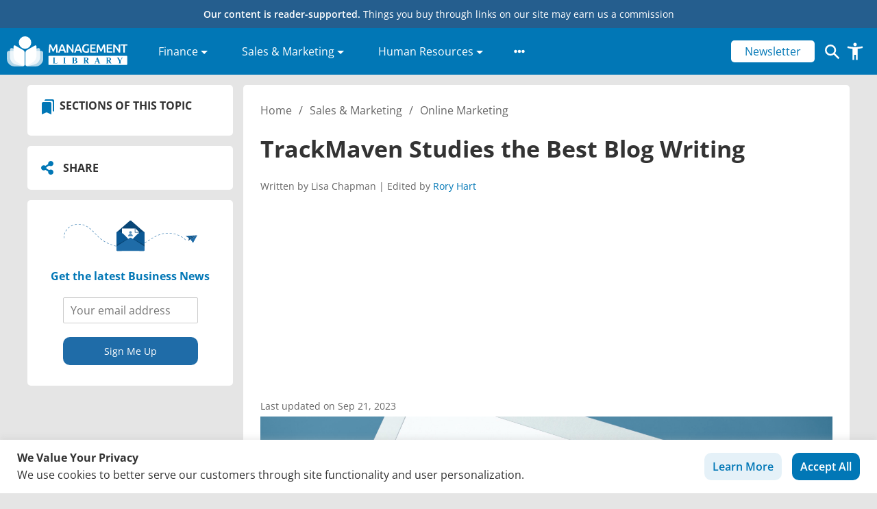

--- FILE ---
content_type: text/html; charset=UTF-8
request_url: https://management.org/blogs/marketing/2015/06/trackmaven-studies-the-best-blog-writing/
body_size: 52218
content:
<!doctype html>
<html lang="en-US" prefix="og: https://ogp.me/ns#">
  <head>
  <meta charset="utf-8">
  <meta http-equiv="x-ua-compatible" content="ie=edge">
  <meta name="viewport" content="width=device-width, initial-scale=1, shrink-to-fit=no">
  <link rel="icon" type="image/x-icon" href="/favicon.ico">
  <link crossorigin="" data-rocket-preconnect="" href="https://classic.avantlink.com" rel="preconnect">
  <!-- Google Tag Manager -->
  <script>(function(w,d,s,l,i){w[l]=w[l]||[];w[l].push({'gtm.start':
  new Date().getTime(),event:'gtm.js'});var f=d.getElementsByTagName(s)[0],
  j=d.createElement(s),dl=l!='dataLayer'?'&l='+l:'';j.async=true;j.src=
  'https://www.googletagmanager.com/gtm.js?id='+i+dl;f.parentNode.insertBefore(j,f);
  })(window,document,'script','dataLayer','GTM-M6FJRKWK');</script>
  <!-- End Google Tag Manager -->
  

  <script type="text/javascript">
    (function(c,l,a,r,i,t,y){
        c[a]=c[a]||function(){(c[a].q=c[a].q||[]).push(arguments)};
        t=l.createElement(r);t.async=1;t.src="https://www.clarity.ms/tag/"+i;
        y=l.getElementsByTagName(r)[0];y.parentNode.insertBefore(t,y);
    })(window, document, "clarity", "script", "t2bqagxzeg");
  </script>

  <!-- <script async src="https://pagead2.googlesyndication.com/pagead/js/adsbygoogle.js?client=ca-pub-5285408755266582" crossorigin="anonymous"></script> -->

  
  <script async type="text/javascript" src="//s7.addthis.com/js/300/addthis_widget.js#pubid=ra-61d92c21834e65fc"></script>
  
  <script data-cfasync="false" data-no-defer="1" data-no-minify="1" data-no-optimize="1">var ewww_webp_supported=!1;function check_webp_feature(A,e){var w;e=void 0!==e?e:function(){},ewww_webp_supported?e(ewww_webp_supported):((w=new Image).onload=function(){ewww_webp_supported=0<w.width&&0<w.height,e&&e(ewww_webp_supported)},w.onerror=function(){e&&e(!1)},w.src="data:image/webp;base64,"+{alpha:"UklGRkoAAABXRUJQVlA4WAoAAAAQAAAAAAAAAAAAQUxQSAwAAAARBxAR/Q9ERP8DAABWUDggGAAAABQBAJ0BKgEAAQAAAP4AAA3AAP7mtQAAAA=="}[A])}check_webp_feature("alpha");</script><script data-cfasync="false" data-no-defer="1" data-no-minify="1" data-no-optimize="1">var Arrive=function(c,w){"use strict";if(c.MutationObserver&&"undefined"!=typeof HTMLElement){var r,a=0,u=(r=HTMLElement.prototype.matches||HTMLElement.prototype.webkitMatchesSelector||HTMLElement.prototype.mozMatchesSelector||HTMLElement.prototype.msMatchesSelector,{matchesSelector:function(e,t){return e instanceof HTMLElement&&r.call(e,t)},addMethod:function(e,t,r){var a=e[t];e[t]=function(){return r.length==arguments.length?r.apply(this,arguments):"function"==typeof a?a.apply(this,arguments):void 0}},callCallbacks:function(e,t){t&&t.options.onceOnly&&1==t.firedElems.length&&(e=[e[0]]);for(var r,a=0;r=e[a];a++)r&&r.callback&&r.callback.call(r.elem,r.elem);t&&t.options.onceOnly&&1==t.firedElems.length&&t.me.unbindEventWithSelectorAndCallback.call(t.target,t.selector,t.callback)},checkChildNodesRecursively:function(e,t,r,a){for(var i,n=0;i=e[n];n++)r(i,t,a)&&a.push({callback:t.callback,elem:i}),0<i.childNodes.length&&u.checkChildNodesRecursively(i.childNodes,t,r,a)},mergeArrays:function(e,t){var r,a={};for(r in e)e.hasOwnProperty(r)&&(a[r]=e[r]);for(r in t)t.hasOwnProperty(r)&&(a[r]=t[r]);return a},toElementsArray:function(e){return e=void 0!==e&&("number"!=typeof e.length||e===c)?[e]:e}}),e=(l.prototype.addEvent=function(e,t,r,a){a={target:e,selector:t,options:r,callback:a,firedElems:[]};return this._beforeAdding&&this._beforeAdding(a),this._eventsBucket.push(a),a},l.prototype.removeEvent=function(e){for(var t,r=this._eventsBucket.length-1;t=this._eventsBucket[r];r--)e(t)&&(this._beforeRemoving&&this._beforeRemoving(t),(t=this._eventsBucket.splice(r,1))&&t.length&&(t[0].callback=null))},l.prototype.beforeAdding=function(e){this._beforeAdding=e},l.prototype.beforeRemoving=function(e){this._beforeRemoving=e},l),t=function(i,n){var o=new e,l=this,s={fireOnAttributesModification:!1};return o.beforeAdding(function(t){var e=t.target;e!==c.document&&e!==c||(e=document.getElementsByTagName("html")[0]);var r=new MutationObserver(function(e){n.call(this,e,t)}),a=i(t.options);r.observe(e,a),t.observer=r,t.me=l}),o.beforeRemoving(function(e){e.observer.disconnect()}),this.bindEvent=function(e,t,r){t=u.mergeArrays(s,t);for(var a=u.toElementsArray(this),i=0;i<a.length;i++)o.addEvent(a[i],e,t,r)},this.unbindEvent=function(){var r=u.toElementsArray(this);o.removeEvent(function(e){for(var t=0;t<r.length;t++)if(this===w||e.target===r[t])return!0;return!1})},this.unbindEventWithSelectorOrCallback=function(r){var a=u.toElementsArray(this),i=r,e="function"==typeof r?function(e){for(var t=0;t<a.length;t++)if((this===w||e.target===a[t])&&e.callback===i)return!0;return!1}:function(e){for(var t=0;t<a.length;t++)if((this===w||e.target===a[t])&&e.selector===r)return!0;return!1};o.removeEvent(e)},this.unbindEventWithSelectorAndCallback=function(r,a){var i=u.toElementsArray(this);o.removeEvent(function(e){for(var t=0;t<i.length;t++)if((this===w||e.target===i[t])&&e.selector===r&&e.callback===a)return!0;return!1})},this},i=new function(){var s={fireOnAttributesModification:!1,onceOnly:!1,existing:!1};function n(e,t,r){return!(!u.matchesSelector(e,t.selector)||(e._id===w&&(e._id=a++),-1!=t.firedElems.indexOf(e._id)))&&(t.firedElems.push(e._id),!0)}var c=(i=new t(function(e){var t={attributes:!1,childList:!0,subtree:!0};return e.fireOnAttributesModification&&(t.attributes=!0),t},function(e,i){e.forEach(function(e){var t=e.addedNodes,r=e.target,a=[];null!==t&&0<t.length?u.checkChildNodesRecursively(t,i,n,a):"attributes"===e.type&&n(r,i)&&a.push({callback:i.callback,elem:r}),u.callCallbacks(a,i)})})).bindEvent;return i.bindEvent=function(e,t,r){t=void 0===r?(r=t,s):u.mergeArrays(s,t);var a=u.toElementsArray(this);if(t.existing){for(var i=[],n=0;n<a.length;n++)for(var o=a[n].querySelectorAll(e),l=0;l<o.length;l++)i.push({callback:r,elem:o[l]});if(t.onceOnly&&i.length)return r.call(i[0].elem,i[0].elem);setTimeout(u.callCallbacks,1,i)}c.call(this,e,t,r)},i},o=new function(){var a={};function i(e,t){return u.matchesSelector(e,t.selector)}var n=(o=new t(function(){return{childList:!0,subtree:!0}},function(e,r){e.forEach(function(e){var t=e.removedNodes,e=[];null!==t&&0<t.length&&u.checkChildNodesRecursively(t,r,i,e),u.callCallbacks(e,r)})})).bindEvent;return o.bindEvent=function(e,t,r){t=void 0===r?(r=t,a):u.mergeArrays(a,t),n.call(this,e,t,r)},o};d(HTMLElement.prototype),d(NodeList.prototype),d(HTMLCollection.prototype),d(HTMLDocument.prototype),d(Window.prototype);var n={};return s(i,n,"unbindAllArrive"),s(o,n,"unbindAllLeave"),n}function l(){this._eventsBucket=[],this._beforeAdding=null,this._beforeRemoving=null}function s(e,t,r){u.addMethod(t,r,e.unbindEvent),u.addMethod(t,r,e.unbindEventWithSelectorOrCallback),u.addMethod(t,r,e.unbindEventWithSelectorAndCallback)}function d(e){e.arrive=i.bindEvent,s(i,e,"unbindArrive"),e.leave=o.bindEvent,s(o,e,"unbindLeave")}}(window,void 0),ewww_webp_supported=!1;function check_webp_feature(e,t){var r;ewww_webp_supported?t(ewww_webp_supported):((r=new Image).onload=function(){ewww_webp_supported=0<r.width&&0<r.height,t(ewww_webp_supported)},r.onerror=function(){t(!1)},r.src="data:image/webp;base64,"+{alpha:"UklGRkoAAABXRUJQVlA4WAoAAAAQAAAAAAAAAAAAQUxQSAwAAAARBxAR/Q9ERP8DAABWUDggGAAAABQBAJ0BKgEAAQAAAP4AAA3AAP7mtQAAAA==",animation:"UklGRlIAAABXRUJQVlA4WAoAAAASAAAAAAAAAAAAQU5JTQYAAAD/////AABBTk1GJgAAAAAAAAAAAAAAAAAAAGQAAABWUDhMDQAAAC8AAAAQBxAREYiI/gcA"}[e])}function ewwwLoadImages(e){if(e){for(var t=document.querySelectorAll(".batch-image img, .image-wrapper a, .ngg-pro-masonry-item a, .ngg-galleria-offscreen-seo-wrapper a"),r=0,a=t.length;r<a;r++)ewwwAttr(t[r],"data-src",t[r].getAttribute("data-webp")),ewwwAttr(t[r],"data-thumbnail",t[r].getAttribute("data-webp-thumbnail"));for(var i=document.querySelectorAll("div.woocommerce-product-gallery__image"),r=0,a=i.length;r<a;r++)ewwwAttr(i[r],"data-thumb",i[r].getAttribute("data-webp-thumb"))}for(var n=document.querySelectorAll("video"),r=0,a=n.length;r<a;r++)ewwwAttr(n[r],"poster",e?n[r].getAttribute("data-poster-webp"):n[r].getAttribute("data-poster-image"));for(var o,l=document.querySelectorAll("img.ewww_webp_lazy_load"),r=0,a=l.length;r<a;r++)e&&(ewwwAttr(l[r],"data-lazy-srcset",l[r].getAttribute("data-lazy-srcset-webp")),ewwwAttr(l[r],"data-srcset",l[r].getAttribute("data-srcset-webp")),ewwwAttr(l[r],"data-lazy-src",l[r].getAttribute("data-lazy-src-webp")),ewwwAttr(l[r],"data-src",l[r].getAttribute("data-src-webp")),ewwwAttr(l[r],"data-orig-file",l[r].getAttribute("data-webp-orig-file")),ewwwAttr(l[r],"data-medium-file",l[r].getAttribute("data-webp-medium-file")),ewwwAttr(l[r],"data-large-file",l[r].getAttribute("data-webp-large-file")),null!=(o=l[r].getAttribute("srcset"))&&!1!==o&&o.includes("R0lGOD")&&ewwwAttr(l[r],"src",l[r].getAttribute("data-lazy-src-webp"))),l[r].className=l[r].className.replace(/\bewww_webp_lazy_load\b/,"");for(var s=document.querySelectorAll(".ewww_webp"),r=0,a=s.length;r<a;r++)e?(ewwwAttr(s[r],"srcset",s[r].getAttribute("data-srcset-webp")),ewwwAttr(s[r],"src",s[r].getAttribute("data-src-webp")),ewwwAttr(s[r],"data-orig-file",s[r].getAttribute("data-webp-orig-file")),ewwwAttr(s[r],"data-medium-file",s[r].getAttribute("data-webp-medium-file")),ewwwAttr(s[r],"data-large-file",s[r].getAttribute("data-webp-large-file")),ewwwAttr(s[r],"data-large_image",s[r].getAttribute("data-webp-large_image")),ewwwAttr(s[r],"data-src",s[r].getAttribute("data-webp-src"))):(ewwwAttr(s[r],"srcset",s[r].getAttribute("data-srcset-img")),ewwwAttr(s[r],"src",s[r].getAttribute("data-src-img"))),s[r].className=s[r].className.replace(/\bewww_webp\b/,"ewww_webp_loaded");window.jQuery&&jQuery.fn.isotope&&jQuery.fn.imagesLoaded&&(jQuery(".fusion-posts-container-infinite").imagesLoaded(function(){jQuery(".fusion-posts-container-infinite").hasClass("isotope")&&jQuery(".fusion-posts-container-infinite").isotope()}),jQuery(".fusion-portfolio:not(.fusion-recent-works) .fusion-portfolio-wrapper").imagesLoaded(function(){jQuery(".fusion-portfolio:not(.fusion-recent-works) .fusion-portfolio-wrapper").isotope()}))}function ewwwWebPInit(e){ewwwLoadImages(e),ewwwNggLoadGalleries(e),document.arrive(".ewww_webp",function(){ewwwLoadImages(e)}),document.arrive(".ewww_webp_lazy_load",function(){ewwwLoadImages(e)}),document.arrive("videos",function(){ewwwLoadImages(e)}),"loading"==document.readyState?document.addEventListener("DOMContentLoaded",ewwwJSONParserInit):("undefined"!=typeof galleries&&ewwwNggParseGalleries(e),ewwwWooParseVariations(e))}function ewwwAttr(e,t,r){null!=r&&!1!==r&&e.setAttribute(t,r)}function ewwwJSONParserInit(){"undefined"!=typeof galleries&&check_webp_feature("alpha",ewwwNggParseGalleries),check_webp_feature("alpha",ewwwWooParseVariations)}function ewwwWooParseVariations(e){if(e)for(var t=document.querySelectorAll("form.variations_form"),r=0,a=t.length;r<a;r++){var i=t[r].getAttribute("data-product_variations"),n=!1;try{for(var o in i=JSON.parse(i))void 0!==i[o]&&void 0!==i[o].image&&(void 0!==i[o].image.src_webp&&(i[o].image.src=i[o].image.src_webp,n=!0),void 0!==i[o].image.srcset_webp&&(i[o].image.srcset=i[o].image.srcset_webp,n=!0),void 0!==i[o].image.full_src_webp&&(i[o].image.full_src=i[o].image.full_src_webp,n=!0),void 0!==i[o].image.gallery_thumbnail_src_webp&&(i[o].image.gallery_thumbnail_src=i[o].image.gallery_thumbnail_src_webp,n=!0),void 0!==i[o].image.thumb_src_webp&&(i[o].image.thumb_src=i[o].image.thumb_src_webp,n=!0));n&&ewwwAttr(t[r],"data-product_variations",JSON.stringify(i))}catch(e){}}}function ewwwNggParseGalleries(e){if(e)for(var t in galleries){var r=galleries[t];galleries[t].images_list=ewwwNggParseImageList(r.images_list)}}function ewwwNggLoadGalleries(e){e&&document.addEventListener("ngg.galleria.themeadded",function(e,t){window.ngg_galleria._create_backup=window.ngg_galleria.create,window.ngg_galleria.create=function(e,t){var r=$(e).data("id");return galleries["gallery_"+r].images_list=ewwwNggParseImageList(galleries["gallery_"+r].images_list),window.ngg_galleria._create_backup(e,t)}})}function ewwwNggParseImageList(e){for(var t in e){var r=e[t];if(void 0!==r["image-webp"]&&(e[t].image=r["image-webp"],delete e[t]["image-webp"]),void 0!==r["thumb-webp"]&&(e[t].thumb=r["thumb-webp"],delete e[t]["thumb-webp"]),void 0!==r.full_image_webp&&(e[t].full_image=r.full_image_webp,delete e[t].full_image_webp),void 0!==r.srcsets)for(var a in r.srcsets)nggSrcset=r.srcsets[a],void 0!==r.srcsets[a+"-webp"]&&(e[t].srcsets[a]=r.srcsets[a+"-webp"],delete e[t].srcsets[a+"-webp"]);if(void 0!==r.full_srcsets)for(var i in r.full_srcsets)nggFSrcset=r.full_srcsets[i],void 0!==r.full_srcsets[i+"-webp"]&&(e[t].full_srcsets[i]=r.full_srcsets[i+"-webp"],delete e[t].full_srcsets[i+"-webp"])}return e}check_webp_feature("alpha",ewwwWebPInit);</script>	<style></style>
	
<!-- Search Engine Optimization by Rank Math PRO - https://rankmath.com/ -->
<title>Blog Writing: What TrackMaven Learned from Studying the Best</title>
<link crossorigin data-rocket-preconnect href="https://pagead2.googlesyndication.com" rel="preconnect">
<link crossorigin data-rocket-preconnect href="https://www.googletagmanager.com" rel="preconnect">
<link crossorigin data-rocket-preconnect href="https://scripts.clarity.ms" rel="preconnect">
<link crossorigin data-rocket-preconnect href="https://www.clarity.ms" rel="preconnect">
<link crossorigin data-rocket-preconnect href="https://s7.addthis.com" rel="preconnect">
<link crossorigin data-rocket-preconnect href="https://fonts.googleapis.com" rel="preconnect">
<link crossorigin data-rocket-preconnect href="https://cdnjs.cloudflare.com" rel="preconnect">
<link crossorigin data-rocket-preconnect href="https://fonts.gstatic.com" rel="preconnect">
<link crossorigin data-rocket-preconnect href="https://classic.avantlink.com" rel="preconnect">
<link crossorigin data-rocket-preconnect href="https://www.gstatic.com" rel="preconnect">
<link crossorigin data-rocket-preconnect href="https://translate.googleapis.com" rel="preconnect">
<link crossorigin data-rocket-preconnect href="https://snippet.affilimate.io" rel="preconnect">
<link crossorigin data-rocket-preconnect href="https://googleads.g.doubleclick.net" rel="preconnect">
<link data-rocket-preload as="style" href="https://fonts.googleapis.com/css?family=Open%20Sans%3A300%2C400%2C500%2C600%2C700&#038;display=swap" rel="preload">
<link href="https://fonts.googleapis.com/css?family=Open%20Sans%3A300%2C400%2C500%2C600%2C700&#038;display=swap" media="print" onload="this.media=&#039;all&#039;" rel="stylesheet">
<noscript><link rel="stylesheet" href="https://fonts.googleapis.com/css?family=Open%20Sans%3A300%2C400%2C500%2C600%2C700&#038;display=swap"></noscript>
<link crossorigin data-rocket-preload as="font" href="https://cdnjs.cloudflare.com/ajax/libs/font-awesome/5.15.3/webfonts/fa-solid-900.woff2" rel="preload">
<link crossorigin data-rocket-preload as="font" href="https://fonts.gstatic.com/s/opensans/v44/memvYaGs126MiZpBA-UvWbX2vVnXBbObj2OVTS-muw.woff2" rel="preload">
<style id="wpr-usedcss">.fa-flip-both{-webkit-transform:scale(-1,-1);transform:scale(-1,-1)}.svg-inline--fa .fa-primary{fill:var(--fa-primary-color,currentColor);opacity:1;opacity:var(--fa-primary-opacity, 1)}.svg-inline--fa .fa-secondary{fill:var(--fa-secondary-color,currentColor);opacity:.4;opacity:var(--fa-secondary-opacity, .4)}.svg-inline--fa mask .fa-primary,.svg-inline--fa mask .fa-secondary{fill:black}svg:not(:root).svg-inline--fa{overflow:visible}.svg-inline--fa{display:inline-block;font-size:inherit;height:1em;overflow:visible;vertical-align:-.125em}.svg-inline--fa.fa-w-10{width:.625em}.svg-inline--fa.fa-w-14{width:.875em}.svg-inline--fa.fa-w-16{width:1em}.svg-inline--fa.fa-fw{width:1.25em}.fa-layers svg.svg-inline--fa{bottom:0;left:0;margin:auto;position:absolute;right:0;top:0}.fa-layers{display:inline-block;height:1em;position:relative;text-align:center;vertical-align:-.125em;width:1em}.fa-layers svg.svg-inline--fa{-webkit-transform-origin:center center;transform-origin:center center}.fa-layers-counter,.fa-layers-text{display:inline-block;position:absolute;text-align:center}.fa-layers-text{left:50%;top:50%;-webkit-transform:translate(-50%,-50%);transform:translate(-50%,-50%);-webkit-transform-origin:center center;transform-origin:center center}.fa-layers-counter{background-color:#ff253a;border-radius:1em;-webkit-box-sizing:border-box;box-sizing:border-box;color:#fff;height:1.5em;line-height:1;max-width:5em;min-width:1.5em;overflow:hidden;padding:.25em;right:0;text-overflow:ellipsis;top:0;-webkit-transform:scale(.25);transform:scale(.25);-webkit-transform-origin:top right;transform-origin:top right}@-webkit-keyframes fa-spin{0%{-webkit-transform:rotate(0);transform:rotate(0)}100%{-webkit-transform:rotate(360deg);transform:rotate(360deg)}}@keyframes fa-spin{0%{-webkit-transform:rotate(0);transform:rotate(0)}100%{-webkit-transform:rotate(360deg);transform:rotate(360deg)}}.fa-flip-vertical{-webkit-transform:scale(1,-1);transform:scale(1,-1)}:root .fa-flip-vertical{-webkit-filter:none;filter:none}img:is([sizes=auto i],[sizes^="auto," i]){contain-intrinsic-size:3000px 1500px}img.emoji{display:inline!important;border:none!important;box-shadow:none!important;height:1em!important;width:1em!important;margin:0 .07em!important;vertical-align:-.1em!important;background:0 0!important;padding:0!important}:where(.wp-block-button__link){border-radius:9999px;box-shadow:none;padding:calc(.667em + 2px) calc(1.333em + 2px);text-decoration:none}:root :where(.wp-block-button .wp-block-button__link.is-style-outline),:root :where(.wp-block-button.is-style-outline>.wp-block-button__link){border:2px solid;padding:.667em 1.333em}:root :where(.wp-block-button .wp-block-button__link.is-style-outline:not(.has-text-color)),:root :where(.wp-block-button.is-style-outline>.wp-block-button__link:not(.has-text-color)){color:currentColor}:root :where(.wp-block-button .wp-block-button__link.is-style-outline:not(.has-background)),:root :where(.wp-block-button.is-style-outline>.wp-block-button__link:not(.has-background)){background-color:initial;background-image:none}:where(.wp-block-calendar table:not(.has-background) th){background:#ddd}:where(.wp-block-columns){margin-bottom:1.75em}:where(.wp-block-columns.has-background){padding:1.25em 2.375em}:where(.wp-block-post-comments input[type=submit]){border:none}.wp-block-cover{align-items:center;background-position:50%;box-sizing:border-box;display:flex;justify-content:center;min-height:430px;overflow:hidden;overflow:clip;padding:1em;position:relative}.wp-block-cover.alignleft{max-width:420px;width:100%}.wp-block-cover.alignleft{display:flex}.wp-block-cover.has-parallax{background-attachment:fixed;background-repeat:no-repeat;background-size:cover}@supports (-webkit-touch-callout:inherit){.wp-block-cover.has-parallax{background-attachment:scroll}}@media (prefers-reduced-motion:reduce){.wp-block-cover.has-parallax{background-attachment:scroll}}:where(.wp-block-cover-image:not(.has-text-color)),:where(.wp-block-cover:not(.has-text-color)){color:#fff}:where(.wp-block-cover-image.is-light:not(.has-text-color)),:where(.wp-block-cover.is-light:not(.has-text-color)){color:#000}:root :where(.wp-block-cover h1:not(.has-text-color)),:root :where(.wp-block-cover h2:not(.has-text-color)),:root :where(.wp-block-cover h3:not(.has-text-color)),:root :where(.wp-block-cover h4:not(.has-text-color)),:root :where(.wp-block-cover h5:not(.has-text-color)),:root :where(.wp-block-cover h6:not(.has-text-color)),:root :where(.wp-block-cover p:not(.has-text-color)){color:inherit}:where(.wp-block-file){margin-bottom:1.5em}:where(.wp-block-file__button){border-radius:2em;display:inline-block;padding:.5em 1em}:where(.wp-block-file__button):is(a):active,:where(.wp-block-file__button):is(a):focus,:where(.wp-block-file__button):is(a):hover,:where(.wp-block-file__button):is(a):visited{box-shadow:none;color:#fff;opacity:.85;text-decoration:none}:where(.wp-block-group.wp-block-group-is-layout-constrained){position:relative}:root :where(.wp-block-image.is-style-rounded img,.wp-block-image .is-style-rounded img){border-radius:9999px}:where(.wp-block-latest-comments:not([style*=line-height] .wp-block-latest-comments__comment)){line-height:1.1}:where(.wp-block-latest-comments:not([style*=line-height] .wp-block-latest-comments__comment-excerpt p)){line-height:1.8}:root :where(.wp-block-latest-posts.is-grid){padding:0}:root :where(.wp-block-latest-posts.wp-block-latest-posts__list){padding-left:0}ol,ul{box-sizing:border-box}:root :where(.wp-block-list.has-background){padding:1.25em 2.375em}:where(.wp-block-navigation.has-background .wp-block-navigation-item a:not(.wp-element-button)),:where(.wp-block-navigation.has-background .wp-block-navigation-submenu a:not(.wp-element-button)){padding:.5em 1em}:where(.wp-block-navigation .wp-block-navigation__submenu-container .wp-block-navigation-item a:not(.wp-element-button)),:where(.wp-block-navigation .wp-block-navigation__submenu-container .wp-block-navigation-submenu a:not(.wp-element-button)),:where(.wp-block-navigation .wp-block-navigation__submenu-container .wp-block-navigation-submenu button.wp-block-navigation-item__content),:where(.wp-block-navigation .wp-block-navigation__submenu-container .wp-block-pages-list__item button.wp-block-navigation-item__content){padding:.5em 1em}:root :where(p.has-background){padding:1.25em 2.375em}:where(p.has-text-color:not(.has-link-color)) a{color:inherit}:where(.wp-block-post-comments-form) input:not([type=submit]),:where(.wp-block-post-comments-form) textarea{border:1px solid #949494;font-family:inherit;font-size:1em}:where(.wp-block-post-comments-form) input:where(:not([type=submit]):not([type=checkbox])),:where(.wp-block-post-comments-form) textarea{padding:calc(.667em + 2px)}:where(.wp-block-post-excerpt){box-sizing:border-box;margin-bottom:var(--wp--style--block-gap);margin-top:var(--wp--style--block-gap)}:where(.wp-block-preformatted.has-background){padding:1.25em 2.375em}:where(.wp-block-search__button){border:1px solid #ccc;padding:6px 10px}:where(.wp-block-search__input){font-family:inherit;font-size:inherit;font-style:inherit;font-weight:inherit;letter-spacing:inherit;line-height:inherit;text-transform:inherit}:where(.wp-block-search__button-inside .wp-block-search__inside-wrapper){border:1px solid #949494;box-sizing:border-box;padding:4px}:where(.wp-block-search__button-inside .wp-block-search__inside-wrapper) .wp-block-search__input{border:none;border-radius:0;padding:0 4px}:where(.wp-block-search__button-inside .wp-block-search__inside-wrapper) .wp-block-search__input:focus{outline:0}:where(.wp-block-search__button-inside .wp-block-search__inside-wrapper) :where(.wp-block-search__button){padding:4px 8px}:root :where(.wp-block-separator.is-style-dots){height:auto;line-height:1;text-align:center}:root :where(.wp-block-separator.is-style-dots):before{color:currentColor;content:"···";font-family:serif;font-size:1.5em;letter-spacing:2em;padding-left:2em}:root :where(.wp-block-site-logo.is-style-rounded){border-radius:9999px}:where(.wp-block-social-links:not(.is-style-logos-only)) .wp-social-link{background-color:#f0f0f0;color:#444}:where(.wp-block-social-links:not(.is-style-logos-only)) .wp-social-link-amazon{background-color:#f90;color:#fff}:where(.wp-block-social-links:not(.is-style-logos-only)) .wp-social-link-bandcamp{background-color:#1ea0c3;color:#fff}:where(.wp-block-social-links:not(.is-style-logos-only)) .wp-social-link-behance{background-color:#0757fe;color:#fff}:where(.wp-block-social-links:not(.is-style-logos-only)) .wp-social-link-bluesky{background-color:#0a7aff;color:#fff}:where(.wp-block-social-links:not(.is-style-logos-only)) .wp-social-link-codepen{background-color:#1e1f26;color:#fff}:where(.wp-block-social-links:not(.is-style-logos-only)) .wp-social-link-deviantart{background-color:#02e49b;color:#fff}:where(.wp-block-social-links:not(.is-style-logos-only)) .wp-social-link-discord{background-color:#5865f2;color:#fff}:where(.wp-block-social-links:not(.is-style-logos-only)) .wp-social-link-dribbble{background-color:#e94c89;color:#fff}:where(.wp-block-social-links:not(.is-style-logos-only)) .wp-social-link-dropbox{background-color:#4280ff;color:#fff}:where(.wp-block-social-links:not(.is-style-logos-only)) .wp-social-link-etsy{background-color:#f45800;color:#fff}:where(.wp-block-social-links:not(.is-style-logos-only)) .wp-social-link-facebook{background-color:#0866ff;color:#fff}:where(.wp-block-social-links:not(.is-style-logos-only)) .wp-social-link-fivehundredpx{background-color:#000;color:#fff}:where(.wp-block-social-links:not(.is-style-logos-only)) .wp-social-link-flickr{background-color:#0461dd;color:#fff}:where(.wp-block-social-links:not(.is-style-logos-only)) .wp-social-link-foursquare{background-color:#e65678;color:#fff}:where(.wp-block-social-links:not(.is-style-logos-only)) .wp-social-link-github{background-color:#24292d;color:#fff}:where(.wp-block-social-links:not(.is-style-logos-only)) .wp-social-link-goodreads{background-color:#eceadd;color:#382110}:where(.wp-block-social-links:not(.is-style-logos-only)) .wp-social-link-google{background-color:#ea4434;color:#fff}:where(.wp-block-social-links:not(.is-style-logos-only)) .wp-social-link-gravatar{background-color:#1d4fc4;color:#fff}:where(.wp-block-social-links:not(.is-style-logos-only)) .wp-social-link-instagram{background-color:#f00075;color:#fff}:where(.wp-block-social-links:not(.is-style-logos-only)) .wp-social-link-lastfm{background-color:#e21b24;color:#fff}:where(.wp-block-social-links:not(.is-style-logos-only)) .wp-social-link-linkedin{background-color:#0d66c2;color:#fff}:where(.wp-block-social-links:not(.is-style-logos-only)) .wp-social-link-mastodon{background-color:#3288d4;color:#fff}:where(.wp-block-social-links:not(.is-style-logos-only)) .wp-social-link-medium{background-color:#000;color:#fff}:where(.wp-block-social-links:not(.is-style-logos-only)) .wp-social-link-meetup{background-color:#f6405f;color:#fff}:where(.wp-block-social-links:not(.is-style-logos-only)) .wp-social-link-patreon{background-color:#000;color:#fff}:where(.wp-block-social-links:not(.is-style-logos-only)) .wp-social-link-pinterest{background-color:#e60122;color:#fff}:where(.wp-block-social-links:not(.is-style-logos-only)) .wp-social-link-pocket{background-color:#ef4155;color:#fff}:where(.wp-block-social-links:not(.is-style-logos-only)) .wp-social-link-reddit{background-color:#ff4500;color:#fff}:where(.wp-block-social-links:not(.is-style-logos-only)) .wp-social-link-skype{background-color:#0478d7;color:#fff}:where(.wp-block-social-links:not(.is-style-logos-only)) .wp-social-link-snapchat{background-color:#fefc00;color:#fff;stroke:#000}:where(.wp-block-social-links:not(.is-style-logos-only)) .wp-social-link-soundcloud{background-color:#ff5600;color:#fff}:where(.wp-block-social-links:not(.is-style-logos-only)) .wp-social-link-spotify{background-color:#1bd760;color:#fff}:where(.wp-block-social-links:not(.is-style-logos-only)) .wp-social-link-telegram{background-color:#2aabee;color:#fff}:where(.wp-block-social-links:not(.is-style-logos-only)) .wp-social-link-threads{background-color:#000;color:#fff}:where(.wp-block-social-links:not(.is-style-logos-only)) .wp-social-link-tiktok{background-color:#000;color:#fff}:where(.wp-block-social-links:not(.is-style-logos-only)) .wp-social-link-tumblr{background-color:#011835;color:#fff}:where(.wp-block-social-links:not(.is-style-logos-only)) .wp-social-link-twitch{background-color:#6440a4;color:#fff}:where(.wp-block-social-links:not(.is-style-logos-only)) .wp-social-link-twitter{background-color:#1da1f2;color:#fff}:where(.wp-block-social-links:not(.is-style-logos-only)) .wp-social-link-vimeo{background-color:#1eb7ea;color:#fff}:where(.wp-block-social-links:not(.is-style-logos-only)) .wp-social-link-vk{background-color:#4680c2;color:#fff}:where(.wp-block-social-links:not(.is-style-logos-only)) .wp-social-link-wordpress{background-color:#3499cd;color:#fff}:where(.wp-block-social-links:not(.is-style-logos-only)) .wp-social-link-whatsapp{background-color:#25d366;color:#fff}:where(.wp-block-social-links:not(.is-style-logos-only)) .wp-social-link-x{background-color:#000;color:#fff}:where(.wp-block-social-links:not(.is-style-logos-only)) .wp-social-link-yelp{background-color:#d32422;color:#fff}:where(.wp-block-social-links:not(.is-style-logos-only)) .wp-social-link-youtube{background-color:red;color:#fff}:where(.wp-block-social-links.is-style-logos-only) .wp-social-link{background:0 0}:where(.wp-block-social-links.is-style-logos-only) .wp-social-link svg{height:1.25em;width:1.25em}:where(.wp-block-social-links.is-style-logos-only) .wp-social-link-amazon{color:#f90}:where(.wp-block-social-links.is-style-logos-only) .wp-social-link-bandcamp{color:#1ea0c3}:where(.wp-block-social-links.is-style-logos-only) .wp-social-link-behance{color:#0757fe}:where(.wp-block-social-links.is-style-logos-only) .wp-social-link-bluesky{color:#0a7aff}:where(.wp-block-social-links.is-style-logos-only) .wp-social-link-codepen{color:#1e1f26}:where(.wp-block-social-links.is-style-logos-only) .wp-social-link-deviantart{color:#02e49b}:where(.wp-block-social-links.is-style-logos-only) .wp-social-link-discord{color:#5865f2}:where(.wp-block-social-links.is-style-logos-only) .wp-social-link-dribbble{color:#e94c89}:where(.wp-block-social-links.is-style-logos-only) .wp-social-link-dropbox{color:#4280ff}:where(.wp-block-social-links.is-style-logos-only) .wp-social-link-etsy{color:#f45800}:where(.wp-block-social-links.is-style-logos-only) .wp-social-link-facebook{color:#0866ff}:where(.wp-block-social-links.is-style-logos-only) .wp-social-link-fivehundredpx{color:#000}:where(.wp-block-social-links.is-style-logos-only) .wp-social-link-flickr{color:#0461dd}:where(.wp-block-social-links.is-style-logos-only) .wp-social-link-foursquare{color:#e65678}:where(.wp-block-social-links.is-style-logos-only) .wp-social-link-github{color:#24292d}:where(.wp-block-social-links.is-style-logos-only) .wp-social-link-goodreads{color:#382110}:where(.wp-block-social-links.is-style-logos-only) .wp-social-link-google{color:#ea4434}:where(.wp-block-social-links.is-style-logos-only) .wp-social-link-gravatar{color:#1d4fc4}:where(.wp-block-social-links.is-style-logos-only) .wp-social-link-instagram{color:#f00075}:where(.wp-block-social-links.is-style-logos-only) .wp-social-link-lastfm{color:#e21b24}:where(.wp-block-social-links.is-style-logos-only) .wp-social-link-linkedin{color:#0d66c2}:where(.wp-block-social-links.is-style-logos-only) .wp-social-link-mastodon{color:#3288d4}:where(.wp-block-social-links.is-style-logos-only) .wp-social-link-medium{color:#000}:where(.wp-block-social-links.is-style-logos-only) .wp-social-link-meetup{color:#f6405f}:where(.wp-block-social-links.is-style-logos-only) .wp-social-link-patreon{color:#000}:where(.wp-block-social-links.is-style-logos-only) .wp-social-link-pinterest{color:#e60122}:where(.wp-block-social-links.is-style-logos-only) .wp-social-link-pocket{color:#ef4155}:where(.wp-block-social-links.is-style-logos-only) .wp-social-link-reddit{color:#ff4500}:where(.wp-block-social-links.is-style-logos-only) .wp-social-link-skype{color:#0478d7}:where(.wp-block-social-links.is-style-logos-only) .wp-social-link-snapchat{color:#fff;stroke:#000}:where(.wp-block-social-links.is-style-logos-only) .wp-social-link-soundcloud{color:#ff5600}:where(.wp-block-social-links.is-style-logos-only) .wp-social-link-spotify{color:#1bd760}:where(.wp-block-social-links.is-style-logos-only) .wp-social-link-telegram{color:#2aabee}:where(.wp-block-social-links.is-style-logos-only) .wp-social-link-threads{color:#000}:where(.wp-block-social-links.is-style-logos-only) .wp-social-link-tiktok{color:#000}:where(.wp-block-social-links.is-style-logos-only) .wp-social-link-tumblr{color:#011835}:where(.wp-block-social-links.is-style-logos-only) .wp-social-link-twitch{color:#6440a4}:where(.wp-block-social-links.is-style-logos-only) .wp-social-link-twitter{color:#1da1f2}:where(.wp-block-social-links.is-style-logos-only) .wp-social-link-vimeo{color:#1eb7ea}:where(.wp-block-social-links.is-style-logos-only) .wp-social-link-vk{color:#4680c2}:where(.wp-block-social-links.is-style-logos-only) .wp-social-link-whatsapp{color:#25d366}:where(.wp-block-social-links.is-style-logos-only) .wp-social-link-wordpress{color:#3499cd}:where(.wp-block-social-links.is-style-logos-only) .wp-social-link-x{color:#000}:where(.wp-block-social-links.is-style-logos-only) .wp-social-link-yelp{color:#d32422}:where(.wp-block-social-links.is-style-logos-only) .wp-social-link-youtube{color:red}:root :where(.wp-block-social-links .wp-social-link a){padding:.25em}:root :where(.wp-block-social-links.is-style-logos-only .wp-social-link a){padding:0}:root :where(.wp-block-social-links.is-style-pill-shape .wp-social-link a){padding-left:.6666666667em;padding-right:.6666666667em}:root :where(.wp-block-tag-cloud.is-style-outline){display:flex;flex-wrap:wrap;gap:1ch}:root :where(.wp-block-tag-cloud.is-style-outline a){border:1px solid;font-size:unset!important;margin-right:0;padding:1ch 2ch;text-decoration:none!important}:root :where(.wp-block-table-of-contents){box-sizing:border-box}:where(.wp-block-term-description){box-sizing:border-box;margin-bottom:var(--wp--style--block-gap);margin-top:var(--wp--style--block-gap)}:where(pre.wp-block-verse){font-family:inherit}.entry-content{counter-reset:footnotes}:root{--wp--preset--font-size--normal:16px;--wp--preset--font-size--huge:42px}html :where(.has-border-color){border-style:solid}html :where([style*=border-top-color]){border-top-style:solid}html :where([style*=border-right-color]){border-right-style:solid}html :where([style*=border-bottom-color]){border-bottom-style:solid}html :where([style*=border-left-color]){border-left-style:solid}html :where([style*=border-width]){border-style:solid}html :where([style*=border-top-width]){border-top-style:solid}html :where([style*=border-right-width]){border-right-style:solid}html :where([style*=border-bottom-width]){border-bottom-style:solid}html :where([style*=border-left-width]){border-left-style:solid}html :where(img[class*=wp-image-]){height:auto;max-width:100%}:where(figure){margin:0 0 1em}html :where(.is-position-sticky){--wp-admin--admin-bar--position-offset:var(--wp-admin--admin-bar--height,0px)}@media screen and (max-width:600px){html :where(.is-position-sticky){--wp-admin--admin-bar--position-offset:0px}}:root{--wp--preset--aspect-ratio--square:1;--wp--preset--aspect-ratio--4-3:4/3;--wp--preset--aspect-ratio--3-4:3/4;--wp--preset--aspect-ratio--3-2:3/2;--wp--preset--aspect-ratio--2-3:2/3;--wp--preset--aspect-ratio--16-9:16/9;--wp--preset--aspect-ratio--9-16:9/16;--wp--preset--color--black:#000000;--wp--preset--color--cyan-bluish-gray:#abb8c3;--wp--preset--color--white:#ffffff;--wp--preset--color--pale-pink:#f78da7;--wp--preset--color--vivid-red:#cf2e2e;--wp--preset--color--luminous-vivid-orange:#ff6900;--wp--preset--color--luminous-vivid-amber:#fcb900;--wp--preset--color--light-green-cyan:#7bdcb5;--wp--preset--color--vivid-green-cyan:#00d084;--wp--preset--color--pale-cyan-blue:#8ed1fc;--wp--preset--color--vivid-cyan-blue:#0693e3;--wp--preset--color--vivid-purple:#9b51e0;--wp--preset--gradient--vivid-cyan-blue-to-vivid-purple:linear-gradient(135deg,rgba(6, 147, 227, 1) 0%,rgb(155, 81, 224) 100%);--wp--preset--gradient--light-green-cyan-to-vivid-green-cyan:linear-gradient(135deg,rgb(122, 220, 180) 0%,rgb(0, 208, 130) 100%);--wp--preset--gradient--luminous-vivid-amber-to-luminous-vivid-orange:linear-gradient(135deg,rgba(252, 185, 0, 1) 0%,rgba(255, 105, 0, 1) 100%);--wp--preset--gradient--luminous-vivid-orange-to-vivid-red:linear-gradient(135deg,rgba(255, 105, 0, 1) 0%,rgb(207, 46, 46) 100%);--wp--preset--gradient--very-light-gray-to-cyan-bluish-gray:linear-gradient(135deg,rgb(238, 238, 238) 0%,rgb(169, 184, 195) 100%);--wp--preset--gradient--cool-to-warm-spectrum:linear-gradient(135deg,rgb(74, 234, 220) 0%,rgb(151, 120, 209) 20%,rgb(207, 42, 186) 40%,rgb(238, 44, 130) 60%,rgb(251, 105, 98) 80%,rgb(254, 248, 76) 100%);--wp--preset--gradient--blush-light-purple:linear-gradient(135deg,rgb(255, 206, 236) 0%,rgb(152, 150, 240) 100%);--wp--preset--gradient--blush-bordeaux:linear-gradient(135deg,rgb(254, 205, 165) 0%,rgb(254, 45, 45) 50%,rgb(107, 0, 62) 100%);--wp--preset--gradient--luminous-dusk:linear-gradient(135deg,rgb(255, 203, 112) 0%,rgb(199, 81, 192) 50%,rgb(65, 88, 208) 100%);--wp--preset--gradient--pale-ocean:linear-gradient(135deg,rgb(255, 245, 203) 0%,rgb(182, 227, 212) 50%,rgb(51, 167, 181) 100%);--wp--preset--gradient--electric-grass:linear-gradient(135deg,rgb(202, 248, 128) 0%,rgb(113, 206, 126) 100%);--wp--preset--gradient--midnight:linear-gradient(135deg,rgb(2, 3, 129) 0%,rgb(40, 116, 252) 100%);--wp--preset--font-size--small:13px;--wp--preset--font-size--medium:20px;--wp--preset--font-size--large:36px;--wp--preset--font-size--x-large:42px;--wp--preset--spacing--20:0.44rem;--wp--preset--spacing--30:0.67rem;--wp--preset--spacing--40:1rem;--wp--preset--spacing--50:1.5rem;--wp--preset--spacing--60:2.25rem;--wp--preset--spacing--70:3.38rem;--wp--preset--spacing--80:5.06rem;--wp--preset--shadow--natural:6px 6px 9px rgba(0, 0, 0, .2);--wp--preset--shadow--deep:12px 12px 50px rgba(0, 0, 0, .4);--wp--preset--shadow--sharp:6px 6px 0px rgba(0, 0, 0, .2);--wp--preset--shadow--outlined:6px 6px 0px -3px rgba(255, 255, 255, 1),6px 6px rgba(0, 0, 0, 1);--wp--preset--shadow--crisp:6px 6px 0px rgba(0, 0, 0, 1)}:where(body){margin:0}:where(.is-layout-flex){gap:.5em}:where(.is-layout-grid){gap:.5em}body{padding-top:0;padding-right:0;padding-bottom:0;padding-left:0}a:where(:not(.wp-element-button)){text-decoration:underline}:root :where(.wp-element-button,.wp-block-button__link){background-color:#32373c;border-width:0;color:#fff;font-family:inherit;font-size:inherit;line-height:inherit;padding:calc(.667em + 2px) calc(1.333em + 2px);text-decoration:none}:where(.wp-block-post-template.is-layout-flex){gap:1.25em}:where(.wp-block-post-template.is-layout-grid){gap:1.25em}:where(.wp-block-columns.is-layout-flex){gap:2em}:where(.wp-block-columns.is-layout-grid){gap:2em}:root :where(.wp-block-pullquote){font-size:1.5em;line-height:1.6}body{margin:0;padding:0;box-sizing:border-box}.width{width:1025px;margin:10px}.management-help-top-stars-rating{unicode-bidi:bidi-override;direction:ltr;align-items:center;font-size:20px;display:flex;gap:5px;justify-content:start}.fa,.fab,.fad,.fal,.far,.fas{-moz-osx-font-smoothing:grayscale;-webkit-font-smoothing:antialiased;display:inline-block;font-style:normal;font-variant:normal;text-rendering:auto;line-height:1}.fa-fw{text-align:center;width:1.25em}.fa-ul{list-style-type:none;margin-left:2.5em;padding-left:0}.fa-ul>li{position:relative}.fa-spin{-webkit-animation:2s linear infinite fa-spin;animation:2s linear infinite fa-spin}@-webkit-keyframes fa-spin{0%{-webkit-transform:rotate(0);transform:rotate(0)}to{-webkit-transform:rotate(1turn);transform:rotate(1turn)}}@keyframes fa-spin{0%{-webkit-transform:rotate(0);transform:rotate(0)}to{-webkit-transform:rotate(1turn);transform:rotate(1turn)}}.fa-flip-vertical{-webkit-transform:scaleY(-1);transform:scaleY(-1)}.fa-flip-both{-webkit-transform:scale(-1);transform:scale(-1)}:root .fa-flip-both,:root .fa-flip-vertical{-webkit-filter:none;filter:none}.fa-arrow-up:before{content:"\f062"}.fa-chevron-left:before{content:"\f053"}.fa-chevron-right:before{content:"\f054"}.fa-ellipsis-h:before{content:"\f141"}.fa-share-alt:before{content:"\f1e0"}.sr-only{border:0;clip:rect(0,0,0,0);height:1px;margin:-1px;overflow:hidden;padding:0;position:absolute;width:1px}.fab{font-family:"Font Awesome 5 Brands"}.fab,.far{font-weight:400}@font-face{font-family:"Font Awesome 5 Free";font-style:normal;font-weight:900;font-display:swap;src:url(https://cdnjs.cloudflare.com/ajax/libs/font-awesome/5.15.3/webfonts/fa-solid-900.eot);src:url(https://cdnjs.cloudflare.com/ajax/libs/font-awesome/5.15.3/webfonts/fa-solid-900.eot?#iefix) format("embedded-opentype"),url(https://cdnjs.cloudflare.com/ajax/libs/font-awesome/5.15.3/webfonts/fa-solid-900.woff2) format("woff2"),url(https://cdnjs.cloudflare.com/ajax/libs/font-awesome/5.15.3/webfonts/fa-solid-900.woff) format("woff"),url(https://cdnjs.cloudflare.com/ajax/libs/font-awesome/5.15.3/webfonts/fa-solid-900.ttf) format("truetype"),url(https://cdnjs.cloudflare.com/ajax/libs/font-awesome/5.15.3/webfonts/fa-solid-900.svg#fontawesome) format("svg")}.fa,.far,.fas{font-family:"Font Awesome 5 Free"}.fa,.fas{font-weight:900}#cookie-law-info-bar{font-size:15px;margin:0 auto;padding:12px 10px;position:absolute;text-align:center;box-sizing:border-box;width:100%;z-index:9999;display:none;left:0;font-weight:300;box-shadow:0 -1px 10px 0 rgba(172,171,171,.3)}#cookie-law-info-again{font-size:10pt;margin:0;padding:5px 10px;text-align:center;z-index:9999;cursor:pointer;box-shadow:#161616 2px 2px 5px 2px}#cookie-law-info-bar span{vertical-align:middle}.cli-plugin-button,.cli-plugin-button:visited{display:inline-block;padding:9px 12px;color:#fff;text-decoration:none;position:relative;cursor:pointer;margin-left:5px;text-decoration:none}.cli-plugin-main-link{margin-left:0;font-weight:550;text-decoration:underline}.cli-plugin-button:hover{background-color:#111;color:#fff;text-decoration:none}.small.cli-plugin-button,.small.cli-plugin-button:visited{font-size:11px}.cli-plugin-button,.cli-plugin-button:visited,.medium.cli-plugin-button,.medium.cli-plugin-button:visited{font-size:13px;font-weight:400;line-height:1}.large.cli-plugin-button,.large.cli-plugin-button:visited{font-size:14px;padding:8px 14px 9px}.green.cli-plugin-button,.green.cli-plugin-button:visited{background-color:#91bd09}.green.cli-plugin-button:hover{background-color:#749a02}.red.cli-plugin-button,.red.cli-plugin-button:visited{background-color:#e62727}.red.cli-plugin-button:hover{background-color:#cf2525}.orange.cli-plugin-button,.orange.cli-plugin-button:visited{background-color:#ff5c00}.orange.cli-plugin-button:hover{background-color:#d45500}.cli-plugin-button{margin-top:5px}.cli-bar-popup{-moz-background-clip:padding;-webkit-background-clip:padding;background-clip:padding-box;-webkit-border-radius:30px;-moz-border-radius:30px;border-radius:30px;padding:20px}.cli-plugin-main-link.cli-plugin-button{text-decoration:none}.cli-plugin-main-link.cli-plugin-button{margin-left:5px}.modal-backdrop.show{opacity:.8}.modal-backdrop{position:fixed;top:0;right:0;bottom:0;left:0;z-index:1039;background-color:#000}.cli-modal-backdrop{position:fixed;top:0;right:0;bottom:0;left:0;z-index:1040;background-color:#000;display:none}.cli-modal-backdrop.cli-show{opacity:.5;display:block}.cli-modal.cli-show{display:block}.cli-modal .cli-modal-dialog{position:relative;width:auto;margin:.5rem;pointer-events:none;font-family:-apple-system,BlinkMacSystemFont,"Segoe UI",Roboto,"Helvetica Neue",Arial,sans-serif,"Apple Color Emoji","Segoe UI Emoji","Segoe UI Symbol";font-size:1rem;font-weight:400;line-height:1.5;color:#212529;text-align:left;display:-ms-flexbox;display:flex;-ms-flex-align:center;align-items:center;min-height:calc(100% - (.5rem * 2))}@media (min-width:992px){.cli-modal .cli-modal-dialog{max-width:900px}}.cli-modal-content{position:relative;display:-ms-flexbox;display:flex;-ms-flex-direction:column;flex-direction:column;width:100%;pointer-events:auto;background-color:#fff;background-clip:padding-box;border-radius:.3rem;outline:0}.cli-modal .cli-modal-close{position:absolute;right:10px;top:10px;z-index:1;padding:0;background-color:transparent!important;border:0;-webkit-appearance:none;font-size:1.5rem;font-weight:700;line-height:1;color:#000;text-shadow:0 1px 0 #fff}.cli-switch{display:inline-block;position:relative;min-height:1px;padding-left:70px;font-size:14px}.cli-switch .cli-slider{background-color:#e3e1e8;height:24px;width:50px;bottom:0;cursor:pointer;left:0;position:absolute;right:0;top:0;transition:.4s}.cli-switch .cli-slider:before{background-color:#fff;bottom:2px;content:"";height:20px;left:2px;position:absolute;transition:.4s;width:20px}.cli-switch input:checked+.cli-slider{background-color:#00acad}.cli-switch input:checked+.cli-slider:before{transform:translateX(26px)}.cli-switch .cli-slider{border-radius:34px}.cli-fade{transition:opacity .15s linear}.cli-tab-content{width:100%;padding:30px}.cli-container-fluid{padding-right:15px;padding-left:15px;margin-right:auto;margin-left:auto}.cli-row{display:-ms-flexbox;display:flex;-ms-flex-wrap:wrap;flex-wrap:wrap;margin-right:-15px;margin-left:-15px}.cli-align-items-stretch{-ms-flex-align:stretch!important;align-items:stretch!important}.cli-px-0{padding-left:0;padding-right:0}.cli-btn{cursor:pointer;font-size:14px;display:inline-block;font-weight:400;text-align:center;white-space:nowrap;vertical-align:middle;-webkit-user-select:none;-moz-user-select:none;-ms-user-select:none;user-select:none;border:1px solid transparent;padding:.5rem 1.25rem;line-height:1;border-radius:.25rem;transition:all .15s ease-in-out}.cli-btn:hover{opacity:.8}.cli-btn:focus{outline:0}.cli-modal-backdrop.cli-show{opacity:.8}.cli-modal-open{overflow:hidden}.cli-barmodal-open{overflow:hidden}.cli-modal-open .cli-modal{overflow-x:hidden;overflow-y:auto}.cli-modal.cli-fade .cli-modal-dialog{transition:-webkit-transform .3s ease-out;transition:transform .3s ease-out;transition:transform .3s ease-out,-webkit-transform .3s ease-out;-webkit-transform:translate(0,-25%);transform:translate(0,-25%)}.cli-modal.cli-show .cli-modal-dialog{-webkit-transform:translate(0,0);transform:translate(0,0)}.cli-modal-backdrop{position:fixed;top:0;right:0;bottom:0;left:0;z-index:1040;background-color:#000;-webkit-transform:scale(0);transform:scale(0);transition:opacity ease-in-out .5s}.cli-modal-backdrop.cli-fade{opacity:0}.cli-modal-backdrop.cli-show{opacity:.5;-webkit-transform:scale(1);transform:scale(1)}.cli-modal{position:fixed;top:0;right:0;bottom:0;left:0;z-index:99999;transform:scale(0);overflow:hidden;outline:0;display:none}.cli-modal a{text-decoration:none}.cli-modal .cli-modal-dialog{position:relative;width:auto;margin:.5rem;pointer-events:none;font-family:inherit;font-size:1rem;font-weight:400;line-height:1.5;color:#212529;text-align:left;display:-ms-flexbox;display:flex;-ms-flex-align:center;align-items:center;min-height:calc(100% - (.5rem * 2))}@media (min-width:576px){.cli-modal .cli-modal-dialog{max-width:500px;margin:1.75rem auto;min-height:calc(100% - (1.75rem * 2))}}.cli-modal-content{position:relative;display:-ms-flexbox;display:flex;-ms-flex-direction:column;flex-direction:column;width:100%;pointer-events:auto;background-color:#fff;background-clip:padding-box;border-radius:.2rem;box-sizing:border-box;outline:0}.cli-modal .row{margin:0 -15px}.cli-modal .modal-body{padding:0;position:relative;-ms-flex:1 1 auto;flex:1 1 auto}.cli-modal .cli-modal-close:focus{outline:0}.cli-switch{display:inline-block;position:relative;min-height:1px;padding-left:38px;font-size:14px}.cli-switch input[type=checkbox]{display:none}.cli-switch .cli-slider{background-color:#e3e1e8;height:20px;width:38px;bottom:0;cursor:pointer;left:0;position:absolute;right:0;top:0;transition:.4s}.cli-switch .cli-slider:before{background-color:#fff;bottom:2px;content:"";height:15px;left:3px;position:absolute;transition:.4s;width:15px}.cli-switch input:checked+.cli-slider{background-color:#61a229}.cli-switch input:checked+.cli-slider:before{transform:translateX(18px)}.cli-switch .cli-slider{border-radius:34px;font-size:0}.cli-switch .cli-slider:before{border-radius:50%}.cli-tab-content{background:#fff}.cli-tab-content{width:100%;padding:5px 30px 5px 5px;box-sizing:border-box}@media (max-width:767px){.cli-tab-content{padding:30px 10px}}.cli-tab-content p{color:#343438;font-size:14px;margin-top:0}.cli-tab-content h4{font-size:20px;margin-bottom:1.5rem;margin-top:0;font-family:inherit;font-weight:500;line-height:1.2;color:inherit}#cookie-law-info-bar .cli-tab-content{background:0 0}#cookie-law-info-bar .cli-nav-link,#cookie-law-info-bar .cli-switch .cli-slider:after,#cookie-law-info-bar .cli-tab-container p,#cookie-law-info-bar span.cli-necessary-caption{color:inherit}#cookie-law-info-bar .cli-tab-header a:before{border-right:1px solid currentColor;border-bottom:1px solid currentColor}#cookie-law-info-bar .cli-row{margin-top:20px}#cookie-law-info-bar .cli-tab-content h4{margin-bottom:.5rem}#cookie-law-info-bar .cli-tab-container{display:none;text-align:left}.cli-tab-footer .cli-btn{background-color:#00acad;padding:10px 15px;text-decoration:none}.cli-tab-footer .wt-cli-privacy-accept-btn{background-color:#61a229;color:#fff;border-radius:0}.cli-tab-footer{width:100%;text-align:right;padding:20px 0}.cli-col-12{width:100%}.cli-tab-header{display:flex;justify-content:space-between}.cli-tab-header a:before{width:10px;height:2px;left:0;top:calc(50% - 1px)}.cli-tab-header a:after{width:2px;height:10px;left:4px;top:calc(50% - 5px);-webkit-transform:none;transform:none}.cli-tab-header a:before{width:7px;height:7px;border-right:1px solid #4a6e78;border-bottom:1px solid #4a6e78;content:" ";transform:rotate(-45deg);-webkit-transition:.2s ease-in-out;-moz-transition:.2s ease-in-out;transition:all .2s ease-in-out;margin-right:10px}.cli-tab-header a.cli-nav-link{position:relative;display:flex;align-items:center;font-size:14px;color:#000;text-transform:capitalize}.cli-tab-header.cli-tab-active .cli-nav-link:before{transform:rotate(45deg);-webkit-transition:.2s ease-in-out;-moz-transition:.2s ease-in-out;transition:all .2s ease-in-out}.cli-tab-header{border-radius:5px;padding:12px 15px;cursor:pointer;transition:background-color .2s ease-out .3s,color .2s ease-out 0s;background-color:#f2f2f2}.cli-modal .cli-modal-close{position:absolute;right:0;top:0;z-index:1;-webkit-appearance:none;width:40px;height:40px;padding:0;border-radius:50%;padding:10px;background:0 0;border:none;min-width:40px}.cli-tab-container h1,.cli-tab-container h4{font-family:inherit;font-size:16px;margin-bottom:15px;margin:10px 0}#cliSettingsPopup .cli-tab-section-container{padding-top:12px}.cli-privacy-content-text,.cli-tab-container p{font-size:14px;line-height:1.4;margin-top:0;padding:0;color:#000}.cli-tab-content{display:none}.cli-tab-section .cli-tab-content{padding:10px 20px 5px}.cli-tab-section{margin-top:5px}.cli-switch .cli-slider:after{content:attr(data-cli-disable);position:absolute;right:50px;color:#000;font-size:12px;text-align:right;min-width:80px}.cli-switch input:checked+.cli-slider:after{content:attr(data-cli-enable)}.cli-privacy-overview:not(.cli-collapsed) .cli-privacy-content{max-height:60px;transition:max-height .15s ease-out;overflow:hidden}a.cli-privacy-readmore{font-size:12px;margin-top:12px;display:inline-block;padding-bottom:0;cursor:pointer;color:#000;text-decoration:underline}.cli-modal-footer{position:relative}a.cli-privacy-readmore:before{content:attr(data-readmore-text)}.cli-collapsed a.cli-privacy-readmore:before{content:attr(data-readless-text)}.cli-collapsed .cli-privacy-content{transition:max-height .25s ease-in}.cli-privacy-content p{margin-bottom:0}.cli-modal-close svg{fill:#000}span.cli-necessary-caption{color:#000;font-size:12px}#cookie-law-info-bar .cli-privacy-overview{display:none}.cli-tab-container .cli-row{max-height:500px;overflow-y:auto}.cli-modal.cli-blowup.cli-out{z-index:-1}.cli-modal.cli-blowup{z-index:999999;transform:scale(1)}.cli-modal.cli-blowup .cli-modal-dialog{animation:.5s cubic-bezier(.165,.84,.44,1) forwards blowUpModal}.cli-modal.cli-blowup.cli-out .cli-modal-dialog{animation:.5s cubic-bezier(.165,.84,.44,1) forwards blowUpModalTwo}@keyframes blowUpModal{0%{transform:scale(0)}100%{transform:scale(1)}}@keyframes blowUpModalTwo{0%{transform:scale(1);opacity:1}50%{transform:scale(.5);opacity:0}100%{transform:scale(0);opacity:0}}.cli_settings_button{cursor:pointer}.wt-cli-sr-only{display:none;font-size:16px}a.wt-cli-element.cli_cookie_close_button{text-decoration:none;color:#333;font-size:22px;line-height:22px;cursor:pointer;position:absolute;right:10px;top:5px}.cli-bar-container{float:none;margin:0 auto;display:-webkit-box;display:-moz-box;display:-ms-flexbox;display:-webkit-flex;display:flex;justify-content:space-between;-webkit-box-align:center;-moz-box-align:center;-ms-flex-align:center;-webkit-align-items:center;align-items:center}.cli-bar-btn_container{margin-left:20px;display:-webkit-box;display:-moz-box;display:-ms-flexbox;display:-webkit-flex;display:flex;-webkit-box-align:center;-moz-box-align:center;-ms-flex-align:center;-webkit-align-items:center;align-items:center;flex-wrap:nowrap}.cli-style-v2 a{cursor:pointer}.cli-bar-btn_container a{white-space:nowrap}.cli-style-v2 .cli-plugin-main-link{font-weight:inherit}.cli-style-v2{font-size:11pt;line-height:18px;font-weight:400}#cookie-law-info-bar[data-cli-type=popup] .cli-bar-container,#cookie-law-info-bar[data-cli-type=widget] .cli-bar-container{display:block}.cli-style-v2 .cli-bar-message{width:70%;text-align:left}#cookie-law-info-bar[data-cli-type=popup] .cli-bar-message,#cookie-law-info-bar[data-cli-type=widget] .cli-bar-message{width:100%}#cookie-law-info-bar[data-cli-type=widget] .cli-style-v2 .cli-bar-btn_container{margin-top:8px;margin-left:0;flex-wrap:wrap}#cookie-law-info-bar[data-cli-type=popup] .cli-style-v2 .cli-bar-btn_container{margin-top:8px;margin-left:0}.cli-style-v2 .cli-bar-btn_container .cli-plugin-main-link,.cli-style-v2 .cli-bar-btn_container .cli_action_button,.cli-style-v2 .cli-bar-btn_container .cli_settings_button{margin-left:5px}#cookie-law-info-bar[data-cli-style=cli-style-v2]{padding:14px 25px}#cookie-law-info-bar[data-cli-style=cli-style-v2][data-cli-type=widget]{padding:32px 30px}#cookie-law-info-bar[data-cli-style=cli-style-v2][data-cli-type=popup]{padding:32px 45px}.cli-style-v2 .cli-plugin-main-link:not(.cli-plugin-button),.cli-style-v2 .cli_action_button:not(.cli-plugin-button),.cli-style-v2 .cli_settings_button:not(.cli-plugin-button){text-decoration:underline}.cli-style-v2 .cli-bar-btn_container .cli-plugin-button{margin-top:5px;margin-bottom:5px}.wt-cli-necessary-checkbox{display:none!important}@media (max-width:985px){.cli-style-v2 .cli-bar-message{width:100%}.cli-style-v2.cli-bar-container{justify-content:left;flex-wrap:wrap}.cli-style-v2 .cli-bar-btn_container{margin-left:0;margin-top:10px}#cookie-law-info-bar[data-cli-style=cli-style-v2],#cookie-law-info-bar[data-cli-style=cli-style-v2][data-cli-type=popup],#cookie-law-info-bar[data-cli-style=cli-style-v2][data-cli-type=widget]{padding:25px}}.wt-cli-privacy-overview-actions{padding-bottom:0}@media only screen and (max-width:479px) and (min-width:320px){.cli-style-v2 .cli-bar-btn_container{flex-wrap:wrap}}.wt-cli-cookie-description{font-size:14px;line-height:1.4;margin-top:0;padding:0;color:#000}body{margin:0;padding:0;font-family:'Open Sans',sans-serif;background-color:#e5e5e5!important}.sign-up-desktop-wapper{gap:24px;display:flex;flex-direction:column;justify-content:center;align-items:center}.sign-up-desktop-img img{max-width:100%;height:auto;margin:auto}.sign-up-desktop-wapper h3{margin:0;color:#2d2d2d;text-align:center;font-size:24px;font-family:'Open Sans';font-style:normal;font-weight:700;line-height:32px}.sidebar_subscribe{background:#fff;padding:30px 20px 5px;margin-top:15px;border-radius:5px}.sidebar_subscribe .sign-up-desktop-img{text-align:center;margin-bottom:20px}.sidebar_subscribe .sign-up-desktop-img img{width:75%}.sidebar_subscribe .sign-up-desktop-wapper h3{text-align:center}#wpforms-43416{margin:5px auto 25px}#wpforms-43416 #wpforms-submit-43416{width:100%;background:#1f6ca8;color:#fff;border:none;border-radius:10px}#wpforms-form-43416 label.wpforms-field-label-inline{font-size:12px!important}@media (max-width:991px){.sidebar_subscribe{display:none}}@media (max-width:767px){.sign-up-desktop-img{max-width:240.471px;height:56px}.sign-up-desktop-img img{max-width:unset;width:100%;height:100%;margin:auto;object-fit:contain}.sign-up-desktop-wapper h3{color:#2d2d2d;text-align:center;font-size:18px;font-family:'Open Sans';font-style:normal;font-weight:700;line-height:24px}}:root{--swiper-navigation-size:44px}.swiper-button-next,.swiper-button-prev{position:absolute;top:50%;width:calc(var(--swiper-navigation-size)/ 44 * 27);height:var(--swiper-navigation-size);margin-top:calc(0px - (var(--swiper-navigation-size)/ 2));z-index:10;cursor:pointer;display:flex;align-items:center;justify-content:center;color:var(--swiper-navigation-color,var(--swiper-theme-color))}.swiper-button-next.swiper-button-disabled,.swiper-button-prev.swiper-button-disabled{opacity:.35;cursor:auto;pointer-events:none}.swiper-button-next:after,.swiper-button-prev:after{font-family:swiper-icons;font-size:var(--swiper-navigation-size);text-transform:none!important;letter-spacing:0;text-transform:none;font-variant:normal;line-height:1}.swiper-button-prev{left:10px;right:auto}.swiper-button-prev:after{content:"prev"}.swiper-button-next{right:10px;left:auto}.swiper-button-next:after{content:"next"}.swiper-button-lock{display:none}.swiper-pagination{position:absolute;text-align:center;transition:opacity .3s;transform:translateZ(0);z-index:10}.swiper-scrollbar{border-radius:10px;position:relative;-ms-touch-action:none;background:rgba(0,0,0,.1)}.swiper-horizontal>.swiper-scrollbar{position:absolute;left:1%;bottom:3px;z-index:50;height:5px;width:98%}.swiper-scrollbar-drag{height:100%;width:100%;position:relative;background:rgba(0,0,0,.5);border-radius:10px;left:0;top:0}.swiper-scrollbar-lock{display:none}:root{--blue:#007bff;--indigo:#6610f2;--purple:#6f42c1;--pink:#e83e8c;--red:#dc3545;--orange:#fd7e14;--yellow:#ffc107;--green:#28a745;--teal:#20c997;--cyan:#17a2b8;--white:#fff;--gray:#6c757d;--gray-dark:#343a40;--primary:#0177b6;--secondary:#6c757d;--success:#28a745;--info:#17a2b8;--warning:#ffc107;--danger:#dc3545;--light:#f8f9fa;--dark:#333;--breakpoint-xs:0;--breakpoint-sm:576px;--breakpoint-md:768px;--breakpoint-lg:992px;--breakpoint-xl:1200px;--font-family-sans-serif:"Open Sans",arial,sans-serif;--font-family-monospace:SFMono-Regular,Menlo,Monaco,Consolas,"Liberation Mono","Courier New",monospace}*,:after,:before{box-sizing:border-box}html{font-family:sans-serif;line-height:1.15;-webkit-text-size-adjust:100%;-webkit-tap-highlight-color:transparent}article,footer,header,main,nav,section{display:block}body{margin:0;font-family:'Open Sans',arial,sans-serif;font-size:1rem;font-weight:400;line-height:1.5;color:#212529;text-align:left;background-color:#e5e5e5}[tabindex="-1"]:focus{outline:0!important}h1,h2,h3,h4,h5{margin-top:0;margin-bottom:.5rem}p{margin-top:0;margin-bottom:1rem}address{font-style:normal;line-height:inherit}address,ol,ul{margin-bottom:1rem}ol,ul{margin-top:0}ol ol,ol ul,ul ol,ul ul{margin-bottom:0}b,strong{font-weight:bolder}a{color:#0177b6;text-decoration:none;background-color:transparent}a:hover{color:#01456a;text-decoration:underline}a:not([href]):not([tabindex]),a:not([href]):not([tabindex]):focus,a:not([href]):not([tabindex]):hover{color:inherit;text-decoration:none}a:not([href]):not([tabindex]):focus{outline:0}code{font-family:SFMono-Regular,Menlo,Monaco,Consolas,'Liberation Mono','Courier New',monospace;font-size:1em}img{border-style:none}img,svg{vertical-align:middle}svg{overflow:hidden}table{border-collapse:collapse}caption{padding-top:.75rem;padding-bottom:.75rem;color:#6c757d;text-align:left;caption-side:bottom}th{text-align:inherit}label{display:inline-block;margin-bottom:.5rem}button{border-radius:0}button:focus{outline:dotted 1px;outline:-webkit-focus-ring-color auto 5px}button,input,optgroup,select,textarea{margin:0;font-family:inherit;font-size:inherit;line-height:inherit}button,input{overflow:visible}button,select{text-transform:none}select{word-wrap:normal}[type=button],[type=reset],[type=submit],button{-webkit-appearance:button}[type=button]:not(:disabled),[type=reset]:not(:disabled),[type=submit]:not(:disabled),button:not(:disabled){cursor:pointer}[type=button]::-moz-focus-inner,[type=reset]::-moz-focus-inner,[type=submit]::-moz-focus-inner,button::-moz-focus-inner{padding:0;border-style:none}input[type=checkbox],input[type=radio]{box-sizing:border-box;padding:0}input[type=date],input[type=month]{-webkit-appearance:listbox}textarea{overflow:auto;resize:vertical}fieldset{min-width:0;padding:0;margin:0;border:0}legend{display:block;width:100%;max-width:100%;padding:0;margin-bottom:.5rem;font-size:1.5rem;line-height:inherit;color:inherit;white-space:normal}progress{vertical-align:baseline}[type=number]::-webkit-inner-spin-button,[type=number]::-webkit-outer-spin-button{height:auto}[type=search]{outline-offset:-2px;-webkit-appearance:none}[type=search]::-webkit-search-decoration{-webkit-appearance:none}::-webkit-file-upload-button{font:inherit;-webkit-appearance:button}summary{display:list-item;cursor:pointer}template{display:none}[hidden]{display:none!important}h1,h2,h3,h4,h5{margin-bottom:.5rem;font-weight:500;line-height:1.2}h1{font-size:2.5rem}h2{font-size:2rem}h3{font-size:1.75rem}h4{font-size:1.5rem}h5{font-size:1.25rem}.small{font-size:80%;font-weight:400}code{font-size:87.5%;color:#e83e8c;word-break:break-word}a>code{color:inherit}.container{width:100%;padding-right:15px;padding-left:15px;margin-right:auto;margin-left:auto}@media (min-width:576px){.container{max-width:540px}}@media (min-width:768px){.container{max-width:720px}}@media (min-width:992px){.cli-modal .cli-modal-dialog{max-width:645px}.container{max-width:960px}}@media (min-width:1200px){.container{max-width:1140px}}.row{display:flex;flex-wrap:wrap;margin-right:-15px;margin-left:-15px}.no-gutters{margin-right:0;margin-left:0}.no-gutters>[class*=col-]{padding-right:0;padding-left:0}.col-12,.col-lg-3,.col-lg-4,.col-lg-8,.col-lg-9,.col-md-12,.col-md-9,.col-sm-12{position:relative;width:100%;padding-right:15px;padding-left:15px}.col-12{flex:0 0 100%;max-width:100%}.order-0{order:0}.order-1{order:1}@media (min-width:576px){.col-sm-12{flex:0 0 100%;max-width:100%}.order-sm-0{order:0}.order-sm-1{order:1}}@media (min-width:768px){.col-md-9{flex:0 0 75%;max-width:75%}.col-md-12{flex:0 0 100%;max-width:100%}.order-md-0{order:0}.order-md-1{order:1}}@media (min-width:992px){.col-lg-3{flex:0 0 25%;max-width:25%}.col-lg-4{flex:0 0 33.33333%;max-width:33.33333%}.col-lg-8{flex:0 0 66.66667%;max-width:66.66667%}.col-lg-9{flex:0 0 75%;max-width:75%}.order-lg-0{order:0}.order-lg-1{order:1}}.table{width:100%;margin-bottom:1rem;color:#212529}.table th{padding:.75rem;vertical-align:top;border-top:1px solid #dee2e6}.table tbody+tbody{border-top:2px solid #dee2e6}.form-control{display:block;width:100%;height:calc(1.5em + .75rem + 2px);padding:.375rem .75rem;font-size:1rem;font-weight:400;line-height:1.5;color:#495057;background-color:#f0f0f0;background-clip:padding-box;border:1px solid #ced4da;border-radius:.25rem;transition:border-color .15s ease-in-out,box-shadow .15s ease-in-out}@media (prefers-reduced-motion:reduce){.form-control{transition:none}}.form-control::-ms-expand{background-color:transparent;border:0}.form-control:focus{color:#495057;background-color:#f0f0f0;border-color:#39b9fe;outline:0;box-shadow:0 0 0 .2rem rgba(1,119,182,.25)}.form-control::placeholder{color:#6c757d;opacity:1}.form-control:disabled{background-color:#e9ecef;opacity:1}select.form-control:focus::-ms-value{color:#495057;background-color:#f0f0f0}select.form-control[multiple],select.form-control[size],textarea.form-control{height:auto}.form-check-label{margin-bottom:0}.btn{display:inline-block;font-weight:400;color:#212529;text-align:center;vertical-align:middle;user-select:none;background-color:transparent;border:1px solid transparent;padding:.375rem .75rem;font-size:1rem;line-height:1.5;border-radius:.25rem;transition:color .15s ease-in-out,background-color .15s ease-in-out,border-color .15s ease-in-out,box-shadow .15s ease-in-out}@media (prefers-reduced-motion:reduce){.btn{transition:none}}.btn:hover{color:#212529;text-decoration:none}.btn.focus,.btn:focus{outline:0;box-shadow:0 0 0 .2rem rgba(1,119,182,.25)}.btn.disabled,.btn:disabled{opacity:.65}a.btn.disabled,fieldset:disabled a.btn{pointer-events:none}.fade{transition:opacity .15s linear}@media (prefers-reduced-motion:reduce){.fade{transition:none}}.fade:not(.show){opacity:0}.collapse:not(.show){display:none}.collapsing{position:relative;height:0;overflow:hidden;transition:height .35s ease}.dropdown,.dropleft,.dropright,.dropup{position:relative}.dropdown-toggle{white-space:nowrap}.dropdown-toggle:after{display:inline-block;margin-left:.255em;vertical-align:.255em;content:"";border-top:.3em solid;border-right:.3em solid transparent;border-bottom:0;border-left:.3em solid transparent}.dropdown-toggle:empty:after{margin-left:0}.dropdown-menu{position:absolute;top:100%;left:0;z-index:1000;display:none;float:left;min-width:10rem;padding:.5rem 0;margin:.125rem 0 0;font-size:1rem;color:#212529;text-align:left;list-style:none;background-color:#fff;background-clip:padding-box;border:1px solid rgba(0,0,0,.15);border-radius:.25rem}.dropdown-menu-right{right:0;left:auto}.dropup .dropdown-menu{top:auto;bottom:100%;margin-top:0;margin-bottom:.125rem}.dropup .dropdown-toggle:after{display:inline-block;margin-left:.255em;vertical-align:.255em;content:"";border-top:0;border-right:.3em solid transparent;border-bottom:.3em solid;border-left:.3em solid transparent}.dropup .dropdown-toggle:empty:after{margin-left:0}.dropright .dropdown-menu{top:0;right:auto;left:100%;margin-top:0;margin-left:.125rem}.dropright .dropdown-toggle:after{display:inline-block;margin-left:.255em;vertical-align:.255em;content:"";border-top:.3em solid transparent;border-right:0;border-bottom:.3em solid transparent;border-left:.3em solid}.dropright .dropdown-toggle:empty:after{margin-left:0}.dropright .dropdown-toggle:after{vertical-align:0}.dropleft .dropdown-menu{top:0;right:100%;left:auto;margin-top:0;margin-right:.125rem}.dropleft .dropdown-toggle:after{display:inline-block;margin-left:.255em;vertical-align:.255em;content:"";display:none}.dropleft .dropdown-toggle:before{display:inline-block;margin-right:.255em;vertical-align:.255em;content:"";border-top:.3em solid transparent;border-right:.3em solid;border-bottom:.3em solid transparent}.dropleft .dropdown-toggle:empty:after{margin-left:0}.dropleft .dropdown-toggle:before{vertical-align:0}.dropdown-menu[x-placement^=bottom],.dropdown-menu[x-placement^=left],.dropdown-menu[x-placement^=right],.dropdown-menu[x-placement^=top]{right:auto;bottom:auto}.dropdown-item{display:block;width:100%;padding:.25rem 1.5rem;clear:both;font-weight:400;color:#212529;text-align:inherit;white-space:nowrap;background-color:transparent;border:0}.dropdown-item:focus,.dropdown-item:hover{color:#16181b;text-decoration:none;background-color:#f8f9fa}.dropdown-item.active,.dropdown-item:active{color:#fff;text-decoration:none;background-color:#0177b6}.dropdown-item.disabled,.dropdown-item:disabled{color:#6c757d;pointer-events:none;background-color:transparent}.dropdown-menu.show{display:block}.input-group{position:relative;display:flex;flex-wrap:wrap;align-items:stretch;width:100%}.input-group>.form-control{position:relative;flex:1 1 auto;width:1%;margin-bottom:0}.input-group>.form-control+.form-control{margin-left:-1px}.input-group>.form-control:focus{z-index:3}.input-group>.form-control:not(:last-child){border-top-right-radius:0;border-bottom-right-radius:0}.input-group>.form-control:not(:first-child){border-top-left-radius:0;border-bottom-left-radius:0}.input-group-append{display:flex}.input-group-append .btn{position:relative;z-index:2}.input-group-append .btn:focus{z-index:3}.input-group-append .btn+.btn{margin-left:-1px}.input-group-append{margin-left:-1px}.input-group>.input-group-append:last-child>.btn:not(:last-child):not(.dropdown-toggle),.input-group>.input-group-append:not(:last-child)>.btn{border-top-right-radius:0;border-bottom-right-radius:0}.input-group>.input-group-append>.btn{border-top-left-radius:0;border-bottom-left-radius:0}.nav-link{display:block;padding:.5rem 1rem}.nav-link:focus,.nav-link:hover{text-decoration:none}.nav-link.disabled{color:#6c757d;pointer-events:none;cursor:default}.navbar{position:relative;padding:.5rem 1rem}.navbar,.navbar>.container{display:flex;flex-wrap:wrap;align-items:center;justify-content:space-between}.navbar-brand{display:inline-block;padding-top:.3125rem;padding-bottom:.3125rem;margin-right:1rem;font-size:1.25rem;line-height:inherit;white-space:nowrap}.navbar-brand:focus,.navbar-brand:hover{text-decoration:none}.navbar-nav{display:flex;flex-direction:column;padding-left:0;margin-bottom:0;list-style:none}.navbar-nav .nav-link{padding-right:0;padding-left:0}.navbar-nav .dropdown-menu{position:static;float:none}.navbar-collapse{flex-basis:100%;flex-grow:1;align-items:center}.navbar-toggler{padding:.25rem .75rem;font-size:1.25rem;line-height:1;background-color:transparent;border:1px solid transparent;border-radius:.25rem}.navbar-toggler:focus,.navbar-toggler:hover{text-decoration:none}.navbar-toggler-icon{display:inline-block;width:1.5em;height:1.5em;vertical-align:middle;content:"";background:50% no-repeat;background-size:100% 100%}@media (max-width:991.98px){.navbar-expand-lg>.container{padding-right:0;padding-left:0}}@media (min-width:992px){.navbar-expand-lg{flex-flow:row nowrap;justify-content:flex-start}.navbar-expand-lg .navbar-nav{flex-direction:row}.navbar-expand-lg .navbar-nav .dropdown-menu{position:absolute}.navbar-expand-lg .navbar-nav .nav-link{padding-right:.5rem;padding-left:.5rem}.navbar-expand-lg>.container{flex-wrap:nowrap}.navbar-expand-lg .navbar-collapse{display:flex!important;flex-basis:auto}.navbar-expand-lg .navbar-toggler{display:none}}.navbar-dark .navbar-brand,.navbar-dark .navbar-brand:focus,.navbar-dark .navbar-brand:hover{color:#fff}.navbar-dark .navbar-nav .nav-link{color:hsla(0,0%,100%,.5)}.navbar-dark .navbar-nav .nav-link:focus,.navbar-dark .navbar-nav .nav-link:hover{color:hsla(0,0%,100%,.75)}.navbar-dark .navbar-nav .nav-link.disabled{color:hsla(0,0%,100%,.25)}.navbar-dark .navbar-nav .active>.nav-link,.navbar-dark .navbar-nav .nav-link.active,.navbar-dark .navbar-nav .nav-link.show,.navbar-dark .navbar-nav .show>.nav-link{color:#fff}.navbar-dark .navbar-toggler{color:hsla(0,0%,100%,.5);border-color:hsla(0,0%,100%,.1)}.navbar-dark .navbar-toggler-icon{background-image:none}.card{position:relative;display:flex;flex-direction:column;min-width:0;word-wrap:break-word;background-color:#fff;background-clip:border-box;border:1px solid rgba(0,0,0,.125);border-radius:.25rem}.card>.list-group:first-child .list-group-item:first-child{border-top-left-radius:.25rem;border-top-right-radius:.25rem}.card>.list-group:last-child .list-group-item:last-child{border-bottom-right-radius:.25rem;border-bottom-left-radius:.25rem}.breadcrumb{display:flex;flex-wrap:wrap;padding:.75rem 1rem;margin-bottom:1rem;list-style:none;background-color:#e9ecef;border-radius:.25rem}.pagination{display:flex;padding-left:0;list-style:none;border-radius:.25rem}.alert{position:relative;padding:.75rem 1.25rem;margin-bottom:1rem;border:1px solid transparent;border-radius:.25rem}.progress{display:flex;height:1rem;overflow:hidden;font-size:.75rem;background-color:#e9ecef;border-radius:.25rem}.media{display:flex;align-items:flex-start}.list-group{display:flex;flex-direction:column;padding-left:0;margin-bottom:0}.list-group-item{position:relative;display:block;padding:.75rem 1.25rem;margin-bottom:-1px;background-color:#fff;border:1px solid rgba(0,0,0,.125)}.list-group-item:first-child{border-top-left-radius:.25rem;border-top-right-radius:.25rem}.list-group-item:last-child{margin-bottom:0;border-bottom-right-radius:.25rem;border-bottom-left-radius:.25rem}.list-group-item.disabled,.list-group-item:disabled{color:#6c757d;pointer-events:none;background-color:#fff}.list-group-item.active{z-index:2;color:#fff;background-color:#0177b6;border-color:#0177b6}.close{float:right;font-size:1.5rem;font-weight:700;line-height:1;color:#000;text-shadow:0 1px 0 #fff;opacity:.5}.close:hover{color:#000;text-decoration:none}.close:not(:disabled):not(.disabled):focus,.close:not(:disabled):not(.disabled):hover{opacity:.75}button.close{padding:0;background-color:transparent;border:0;appearance:none}a.close.disabled{pointer-events:none}.toast{max-width:350px;overflow:hidden;font-size:.875rem;background-color:hsla(0,0%,100%,.85);background-clip:padding-box;border:1px solid rgba(0,0,0,.1);box-shadow:0 .25rem .75rem rgba(0,0,0,.1);backdrop-filter:blur(10px);opacity:0;border-radius:.25rem}.toast:not(:last-child){margin-bottom:.75rem}.toast.showing{opacity:1}.toast.show{display:block;opacity:1}.toast.hide{display:none}.modal-open{overflow:hidden}.modal-open .modal{overflow-x:hidden;overflow-y:auto}.modal{position:fixed;top:0;left:0;z-index:1050;display:none;width:100%;height:100%;overflow:hidden;outline:0}.modal-dialog{position:relative;width:auto;margin:.5rem;pointer-events:none}.modal.fade .modal-dialog{transition:transform .3s ease-out;transform:translateY(-50px)}@media (prefers-reduced-motion:reduce){.collapsing{transition:none}.modal.fade .modal-dialog{transition:none}}.modal.show .modal-dialog{transform:none}.modal-dialog-scrollable{display:flex;max-height:calc(100% - 1rem)}.modal-dialog-scrollable .modal-content{max-height:calc(100vh - 1rem);overflow:hidden}.modal-dialog-scrollable .modal-header{flex-shrink:0}.modal-dialog-scrollable .modal-body{overflow-y:auto}.modal-dialog-centered{display:flex;align-items:center;min-height:calc(100% - 1rem)}.modal-dialog-centered:before{display:block;height:calc(100vh - 1rem);content:""}.modal-dialog-centered.modal-dialog-scrollable{flex-direction:column;justify-content:center;height:100%}.modal-dialog-centered.modal-dialog-scrollable .modal-content{max-height:none}.modal-dialog-centered.modal-dialog-scrollable:before{content:none}.modal-content{position:relative;display:flex;flex-direction:column;width:100%;pointer-events:auto;background-color:#fff;background-clip:padding-box;border:1px solid rgba(0,0,0,.2);border-radius:.3rem;outline:0}.modal-backdrop{position:fixed;top:0;left:0;z-index:1040;width:100vw;height:100vh;background-color:#000}.modal-backdrop.fade{opacity:0}.modal-backdrop.show{opacity:.5}.modal-header{display:flex;align-items:flex-start;justify-content:space-between;padding:1rem;border-bottom:1px solid #dee2e6;border-top-left-radius:.3rem;border-top-right-radius:.3rem}.modal-header .close{padding:1rem;margin:-1rem -1rem -1rem auto}.modal-body{position:relative;flex:1 1 auto;padding:1rem}.modal-scrollbar-measure{position:absolute;top:-9999px;width:50px;height:50px;overflow:scroll}@media (min-width:576px){.modal-dialog{max-width:500px;margin:1.75rem auto}.modal-dialog-scrollable{max-height:calc(100% - 3.5rem)}.modal-dialog-scrollable .modal-content{max-height:calc(100vh - 3.5rem)}.modal-dialog-centered{min-height:calc(100% - 3.5rem)}.modal-dialog-centered:before{height:calc(100vh - 3.5rem)}}@media (min-width:992px){.modal-lg{max-width:800px}header .navbar a{font-size:1.6rem}header .navbar .navbar-nav .nav-link{color:#fff}header .navbar .navbar-brand{margin-right:2rem;min-width:50px}header .navbar .navbar-brand .custom-logo{height:44px;width:auto;min-width:50px}header .navbar .navbar-nav{white-space:nowrap}header .navbar .navbar-nav>.nav-item{margin-left:2rem;margin-right:2rem}header .navbar .navbar-nav>.nav-item.overflow-nav{display:none;position:relative;line-height:3.5rem}}.tooltip{position:absolute;z-index:1070;display:block;margin:0;font-family:'Open Sans',arial,sans-serif;font-style:normal;font-weight:400;line-height:1.5;text-align:left;text-align:start;text-decoration:none;text-shadow:none;text-transform:none;letter-spacing:normal;word-break:normal;word-spacing:normal;white-space:normal;line-break:auto;font-size:.875rem;word-wrap:break-word;opacity:0}.tooltip.show{opacity:.9}.tooltip .arrow{position:absolute;display:block;width:.8rem;height:.4rem}.tooltip .arrow:before{position:absolute;content:"";border-color:transparent;border-style:solid}.tooltip-inner{max-width:200px;padding:.25rem .5rem;color:#fff;text-align:center;background-color:#000;border-radius:.25rem}.popover{top:0;left:0;z-index:1060;max-width:276px;font-family:'Open Sans',arial,sans-serif;font-style:normal;font-weight:400;line-height:1.5;text-align:left;text-align:start;text-decoration:none;text-shadow:none;text-transform:none;letter-spacing:normal;word-break:normal;word-spacing:normal;white-space:normal;line-break:auto;font-size:.875rem;word-wrap:break-word;background-color:#fff;background-clip:padding-box;border:1px solid rgba(0,0,0,.2);border-radius:.3rem}.popover,.popover .arrow{position:absolute;display:block}.popover .arrow{width:1rem;height:.5rem;margin:0 .3rem}.popover .arrow:after,.popover .arrow:before{position:absolute;display:block;content:"";border-color:transparent;border-style:solid}.popover-header{padding:.5rem .75rem;margin-bottom:0;font-size:1rem;background-color:#f7f7f7;border-bottom:1px solid #ebebeb;border-top-left-radius:calc(.3rem - 1px);border-top-right-radius:calc(.3rem - 1px)}.popover-header:empty{display:none}.popover-body{padding:.5rem .75rem;color:#212529}.carousel{position:relative}.carousel.pointer-event{touch-action:pan-y}.carousel-item{position:relative;display:none;float:left;width:100%;margin-right:-100%;backface-visibility:hidden;transition:transform .6s ease-in-out}.carousel-item-next,.carousel-item-prev,.carousel-item.active{display:block}.active.carousel-item-right,.carousel-item-next:not(.carousel-item-left){transform:translateX(100%)}.active.carousel-item-left,.carousel-item-prev:not(.carousel-item-right){transform:translateX(-100%)}.carousel-indicators{position:absolute;right:0;bottom:0;left:0;z-index:15;display:flex;justify-content:center;padding-left:0;margin-right:15%;margin-left:15%;list-style:none}.carousel-indicators li{box-sizing:content-box;flex:0 1 auto;width:30px;height:3px;margin-right:3px;margin-left:3px;text-indent:-999px;cursor:pointer;background-color:#fff;background-clip:padding-box;border-top:10px solid transparent;border-bottom:10px solid transparent;opacity:.5;transition:opacity .6s ease}@media (prefers-reduced-motion:reduce){.carousel-item{transition:none}.carousel-indicators li{transition:none}}.carousel-indicators .active{opacity:1}.bg-primary{background-color:#0177b6!important}a.bg-primary:focus,a.bg-primary:hover,button.bg-primary:focus,button.bg-primary:hover{background-color:#015683!important}.border{border:1px solid #dee2e6!important}.position-static{position:static!important}@supports (position:sticky){.sticky-top{position:sticky;top:0;z-index:1020}}.sr-only{position:absolute;width:1px;height:1px;padding:0;overflow:hidden;clip:rect(0,0,0,0);white-space:nowrap;border:0}.m-0{margin:0!important}.mt-2{margin-top:.5rem!important}.ml-2{margin-left:.5rem!important}.mt-4{margin-top:1.5rem!important}.mb-4{margin-bottom:1.5rem!important}.mr-5{margin-right:3rem!important}.p-0{padding:0!important}.pr-0{padding-right:0!important}.pl-0{padding-left:0!important}.visible{visibility:visible!important}@media print{*,:after,:before{text-shadow:none!important;box-shadow:none!important}a:not(.btn){text-decoration:underline}img,tr{page-break-inside:avoid}h2,h3,p{orphans:3;widows:3}h2,h3{page-break-after:avoid}@page{size:a3}.container,body{min-width:992px!important}.navbar{display:none}.table{border-collapse:collapse!important}.table th{background-color:#fff!important}}:root{--swiper-theme-color:#007aff}.swiper{margin-left:auto;margin-right:auto;position:relative;overflow:hidden;list-style:none;padding:0;z-index:1}.swiper-wrapper{position:relative;width:100%;height:100%;z-index:1;display:flex;transition-property:transform;box-sizing:content-box}.swiper-wrapper{transform:translateZ(0)}.swiper-pointer-events{touch-action:pan-y}.swiper-slide{flex-shrink:0;width:100%;height:100%;position:relative;transition-property:transform}.swiper-slide-invisible-blank{visibility:hidden}.swiper-autoheight,.swiper-autoheight .swiper-slide{height:auto}.swiper-autoheight .swiper-wrapper{align-items:flex-start;transition-property:transform,height}html{font-size:10px;counter-reset:post-product-promote-number}*{outline:0;-webkit-tap-highlight-color:transparent}body{font-size:1.4rem!important;background-color:#e5e5e5!important;color:#333}.bg-primary{background-color:#0177b6}@media (min-width:1230px){.container{max-width:1200px!important}}@media (min-width:1300px){.container{width:95%;max-width:1400px!important}}.hide{display:none!important}.show-inline-block{display:inline-block!important}a:hover{text-decoration:none}.alignleft{margin-bottom:.5rem;height:auto}@media (min-width:992px) and (max-width:991px){header .navbar .navbar-nav>.nav-item.overflow-nav{display:none!important}}@media (min-width:992px){header .navbar .navbar-nav>.nav-item.overflow-nav .overflow-nav-list{background:#0177b6;position:absolute;left:-2rem;top:4rem;border-radius:5px;min-width:200px;color:#fff;list-style:none;z-index:1;box-shadow:0 0 30px rgba(0,0,0,.2);margin:0;padding:10px 0;visibility:hidden}header .navbar .navbar-nav>.nav-item.overflow-nav .overflow-nav-list a{color:#fff;padding-left:20px;padding-right:20px}header .navbar .navbar-nav>.nav-item.overflow-nav .overflow-nav-list a:active,header .navbar .navbar-nav>.nav-item.overflow-nav .overflow-nav-list a:hover{background:#255e8e}header .navbar .navbar-nav>.nav-item.overflow-nav .overflow-nav-list.show{opacity:1;visibility:visible}header .navbar .navbar-nav>.nav-item.overflow-nav .overflow-nav-list .dropdown-menu{position:relative;box-shadow:none;background:0 0;padding:0}header .navbar .navbar-nav>.nav-item.overflow-nav .overflow-nav-list .dropdown-menu li{padding:0}header .navbar .navbar-nav>.nav-item.overflow-nav .overflow-nav-list .dropdown-menu li a{padding-top:5px;padding-bottom:5px}header .navbar .navbar-nav>.nav-item.overflow-nav .overflow-nav-title{cursor:pointer;color:#fff;font-size:1.6rem;background-color:transparent}header .navbar .dropdown .dropdown-toggle:after{border-top:.5rem solid;border-right:.5rem solid transparent;border-bottom:0;border-left:.5rem solid transparent;vertical-align:.2rem}header .navbar .overflow-nav-list .dropdown .dropdown-toggle:after{transform:rotate(270deg)}header .navbar .overflow-nav-list .dropdown.show .dropdown-toggle:after{transform:rotate(0)}header .navbar .nav-item .dropdown-menu{position:absolute;border:0;box-shadow:0 0 30px rgba(0,0,0,.2);padding:10px 0;border-radius:5px}header .navbar .nav-item .dropdown-menu li{position:relative;padding:0 10px;min-width:200px}header .navbar .nav-item .dropdown-menu li a{position:relative;padding:10px;border-radius:5px;min-width:200px}header .navbar .nav-item .dropdown-menu li a:hover{color:#0177b6;background-color:#e5f1f8}header .navbar .nav-item .dropdown-menu li a svg{position:absolute;right:1rem;top:1.5rem}header .navbar .tools{padding-right:1rem}header .navbar .tools .human{margin-left:3rem}header .navbar .tools img{cursor:pointer}header .navbar .tools img:hover{opacity:.7}}@media (min-width:992px) and (max-width:1300px){header .navbar .navbar-nav>.nav-item.overflow-nav .overflow-nav-list{right:-2rem;left:auto}}@media (min-width:992px){header .navbar{max-width:none!important;margin:auto;padding-top:9px;padding-bottom:9px}.global-search-box .modal-dialog{max-width:800px!important}}@media (min-width:1500px){header .navbar{width:100%;padding-right:20px;padding-left:20px;height:74px}header .navbar .custom-logo-link{position:absolute;left:20px;top:10px}header .navbar .navbar-collapse{flex-wrap:nowrap;align-items:center;justify-content:end;width:100%;padding-right:15px;padding-left:15px;margin-right:auto;margin-left:auto;max-width:1150px!important}}@media (min-width:1750px){header .navbar .navbar-collapse{max-width:1400px!important}}header .navbar .search{position:relative;width:22px;height:22px}header .navbar .search img{position:absolute;z-index:3;right:0;top:1px;max-width:unset}@media (max-width:991px){header .navbar{position:relative;padding-bottom:0}header .navbar .custom-logo-link img{height:4rem;margin-bottom:5px;width:auto}header .navbar .navbar-collapse{background:#fff;margin-left:-10px;margin-right:-10px;padding:8px 20px}header .navbar .search{margin-right:15px}header .navbar .tools{display:flex;align-items:center;position:absolute;right:1.5rem;top:1rem}header .navbar .tools .navbar-toggler{color:#fff;font-weight:700;font-size:2rem;line-height:3rem;border:0;margin-left:15px;padding:0;outline:0}header .navbar .tools .navbar-toggler .navbar-toggler-icon:before{content:"\F0C9";font-family:'Font Awesome 5 Solid',Arial,sans-serif;display:none}header .navbar .tools .navbar-toggler[aria-expanded=true] .navbar-toggler-icon:before{content:"\F00D"}header .navbar .nav-link{color:#333!important}header .navbar .overflow-nav{display:none}header .navbar .nav-item{padding-top:.6rem;padding-bottom:.6rem}header .navbar .nav-item .nav-link{font-size:1.9rem}header .navbar .nav-item .nav-link.dropdown-toggle:after{content:"\F054";font-family:'Font Awesome 5 Solid',Arial,sans-serif;display:none}header .navbar .nav-item .nav-link.dropdown-toggle svg{float:right}header .navbar .nav-item.show .nav-link svg{transform:rotate(90deg);transition-duration:1}header .navbar .nav-item .dropdown-menu{background-color:#f5f5f5;border:0;padding:10px}header .navbar .nav-item .dropdown-menu li a{font-size:1.6rem;padding-top:.8rem;padding-bottom:.8rem}header .navbar .nav-item .dropdown-menu li a svg{display:none}header .navbar .nav-item .dropdown-menu li a:active,header .navbar .nav-item .dropdown-menu li a:focus,header .navbar .nav-item .dropdown-menu li a:hover{background-color:transparent;color:#333}}.nav-tools-bg{background-color:#255e8e;padding-top:7px;padding-bottom:7px;display:none}.nav-tools-bg .nav-tools{margin:0 auto;display:flex;color:#fff;align-items:center;padding-left:10px}.nav-tools-bg .nav-tools a{padding-right:10px;padding-left:10px;color:#fff}.nav-tools-bg .nav-tools .large{font-size:1.6rem}.nav-tools-bg .nav-tools .font-size span{cursor:pointer}.nav-tools-bg .nav-tools .link-translate{display:flex;align-items:center;cursor:pointer}.nav-tools-bg .nav-tools .link-translate #google_translate_element{margin-left:10px;display:inline-block;overflow:hidden;line-height:0;width:145px}.nav-tools-bg .nav-tools .link-translate #google_translate_element span{display:none}@media (max-width:991px) and (max-width:991px){.nav-tools-bg .nav-tools .font-size .title{display:none}}.nav-post-disclaimer{background-color:#255e8e;color:#fff;font-size:1.4rem;text-align:center;padding:10px 15px}@media (max-width:991px){.nav-tools-bg .nav-tools .link-home{display:none}.nav-tools-bg .nav-tools .link-translate{flex:1}.nav-tools-bg .nav-tools .font-size{padding-right:10px}.nav-post-disclaimer{padding-top:5px;padding-bottom:5px;font-size:1.2rem}}.nav-post-disclaimer strong{font-weight:600}.nav-post-disclaimer p{margin-bottom:0}.global-search-box{display:none}.global-search-box .modal-dialog .modal-content{border-radius:10px;border:0;background:0 0}.global-search-box .modal-dialog .modal-content .modal-body{padding:0}.global-search-box .modal-dialog .search{display:flex}.global-search-box .modal-dialog .search .input-group{border-radius:10px;border:1px solid #e0e0e0}.global-search-box .modal-dialog .search input{height:50px;border-top-left-radius:10px;border-bottom-left-radius:10px;font-size:1.6rem;padding-left:1.7rem;border:0;background-color:#fff}.global-search-box .modal-dialog .search input:focus{border:0;box-shadow:none;outline:0}.global-search-box .modal-dialog .search .input-group-append{cursor:pointer}.global-search-box .modal-dialog .search .after-icon{font-size:1.6rem;padding:0 2.5rem;border-top-right-radius:10px;border-bottom-right-radius:10px;background-color:#0177b6;display:flex}.global-search-box .modal-dialog .search .search-close{cursor:pointer;width:50px;height:50px;background-color:transparent;border-radius:5px;margin-left:10px;font-size:3rem;align-items:center;display:flex;justify-content:center;color:#666}footer{background-color:#14232a;color:#fff;padding-left:0;padding-right:0}footer .footer-content{display:flex;padding:4rem 0}footer .footer-content .row{width:100%}footer .footer-content a{color:#fff}footer .footer-content a:hover{color:#0177b6}@media (min-width:992px){footer .footer-content .collapse{display:block!important}}footer .footer-content li,footer .footer-content ul{margin:0;padding:0;list-style:none}footer .footer-content li{padding-top:.8rem;padding-bottom:.8rem;position:relative}footer .footer-content .logo-desc{max-width:400px;padding-right:4rem;line-height:2.4rem}footer .footer-content .logo-desc .img{width:120px}footer .footer-content .columns{display:flex}footer .footer-content .columns .column{position:relative}@media (max-width:991px){.global-search-box .modal-dialog .search .search-close{display:none}footer .footer-content{flex-direction:column;padding-top:3rem;padding-bottom:1rem}footer .footer-content .logo-desc{padding-right:0;max-width:100%;text-align:center}footer .footer-content .columns{display:flex;flex-direction:column}footer .footer-content .columns .column{float:none;margin-left:0;padding-left:15px!important;padding-right:15px!important}footer .footer-content .columns .column h5{padding-top:10px;padding-bottom:10px;cursor:pointer}footer .footer-content .columns .column h5:after{position:absolute;content:"\F054";font-family:'Font Awesome 5 Solid',Arial,sans-serif;display:none}footer .footer-content .columns .column h5 svg{position:absolute;right:0}footer .footer-content .columns .column h5[aria-expanded=true] svg{transform:rotate(90deg)}}@media (min-width:992px){footer .footer-content .columns .column{flex:auto;display:flex;justify-content:flex-end}footer .footer-content .columns .column:before{content:"";position:absolute;top:-10px;left:0;width:100%;height:40px;background-color:transparent;z-index:999}}footer .footer-content .columns .column h5{font-size:1.6rem;position:relative;text-transform:uppercase}footer .footer-content .columns .column ul{opacity:.8;padding-top:.8rem}footer .footer-copyright{padding-bottom:1rem}footer .footer-copyright label{opacity:.8;margin:0}footer .footer-copyright .left a{color:#fff}footer .footer-copyright .right{text-align:right}footer .footer-copyright .right>a{color:#fff;margin-right:2rem}footer .footer-copyright .right>.share label{margin-right:2rem;margin-left:2rem}footer .footer-copyright .right>.share label svg{margin-right:1rem}footer .footer-copyright .right .addthis_inline_share_toolbox{display:inline-block;margin-top:-5px}@media (max-width:991px){footer .footer-content .columns .column ul{padding-top:0;padding-bottom:.8rem}footer .footer-copyright{padding:0 2rem 2rem}footer .footer-copyright .right>a{margin-right:1em}footer .footer-copyright .right>.share label{margin-right:1rem;margin-left:1rem;display:none}footer .footer-copyright .right{text-align:center;padding-bottom:1rem}footer .footer-copyright .right .addthis_inline_share_toolbox{display:inline-block;float:none}footer .footer-copyright .left{opacity:.6;text-align:center;padding-bottom:1rem}}.page:not(.home) .wrap .main{background-color:#fff;padding-top:2rem;padding-bottom:2rem}.page:not(.home) .wrap .main>:not(.managementhelp-block-page-statistics):not(.managementhelp-block-page-text):not(.managementhelp-block-page-text-and-image):not(.managementhelp-block-page-text-on-image):not(.managementhelp-block-page-brand-logo):not(.managementhelp-block-page-faq):not(.managementhelp-block-page-multi-text):not(.managementhelp-block-page-customer-testimonials){margin-left:auto;margin-right:auto;font-size:1.6rem}@media (min-width:576px){.alignleft{float:left;margin-right:.5rem}.page:not(.home) .wrap .main>:not(.managementhelp-block-page-statistics):not(.managementhelp-block-page-text):not(.managementhelp-block-page-text-and-image):not(.managementhelp-block-page-text-on-image):not(.managementhelp-block-page-brand-logo):not(.managementhelp-block-page-faq):not(.managementhelp-block-page-multi-text):not(.managementhelp-block-page-customer-testimonials){max-width:540px}}@media (min-width:768px){.page:not(.home) .wrap .main>:not(.managementhelp-block-page-statistics):not(.managementhelp-block-page-text):not(.managementhelp-block-page-text-and-image):not(.managementhelp-block-page-text-on-image):not(.managementhelp-block-page-brand-logo):not(.managementhelp-block-page-faq):not(.managementhelp-block-page-multi-text):not(.managementhelp-block-page-customer-testimonials){max-width:720px}}@media (min-width:992px){.page:not(.home) .wrap .main>:not(.managementhelp-block-page-statistics):not(.managementhelp-block-page-text):not(.managementhelp-block-page-text-and-image):not(.managementhelp-block-page-text-on-image):not(.managementhelp-block-page-brand-logo):not(.managementhelp-block-page-faq):not(.managementhelp-block-page-multi-text):not(.managementhelp-block-page-customer-testimonials){max-width:960px}}@media (min-width:1230px){.page:not(.home) .wrap .main>:not(.managementhelp-block-page-statistics):not(.managementhelp-block-page-text):not(.managementhelp-block-page-text-and-image):not(.managementhelp-block-page-text-on-image):not(.managementhelp-block-page-brand-logo):not(.managementhelp-block-page-faq):not(.managementhelp-block-page-multi-text):not(.managementhelp-block-page-customer-testimonials){max-width:1200px}}.page:not(.home) .wrap .main>h2{font-weight:700;font-size:3rem;margin-top:2rem!important;margin-bottom:2rem!important}.page:not(.home) .wrap .main>h3{font-weight:600;font-size:2.2rem;margin-top:1rem;margin-bottom:1.5rem}.management-post .managementhelp-block-page-faq h2{margin-left:0!important;margin-right:0!important;padding-left:0!important;padding-right:0!important}.management-post .managementhelp-block-page-faq h2:before{display:none}.management-post .managementhelp-block-page-faq{background-color:transparent;padding-top:1rem;padding-bottom:2rem}.management-post .managementhelp-block-page-faq>.container{padding-left:0;padding-right:0}.management-post .managementhelp-block-page-faq>.container>h2{position:relative}.management-post .managementhelp-block-page-faq>.container>h2:before{display:block!important;left:0!important}body.author{background-color:#fff!important}body.author .entry-bread .breadcrumb{background-color:#fff;padding:0;font-size:1.6rem;margin-top:3rem;color:#666}body.author .entry-bread .breadcrumb h1{font-size:1.6rem;color:#666;line-height:2.4rem;padding:0;margin:0;font-weight:400}body.author .entry-bread .breadcrumb a{color:#666}body.author .entry-bread .breadcrumb .split{padding-left:7px;padding-right:7px}body.author .post-author-block .author-block{background-color:unset;border:0;padding:0}body.author .post-author-block .author-block .head-info .pic img{width:120px;height:120px}body.author .post-author-block .author-block .head-info .name-follow .name h4{font-size:3.4rem}body.author .post-author-block .author-block .head-info .name-follow .name label{font-size:1.6rem;text-transform:uppercase}body.author .post-author-block .author-block .head-info .name-follow .follow{font-size:1.6rem}body.author .post-author-block .author-block .head-info .name-follow .follow a{width:34px;height:34px}body.author .post-author-block .author-block .head-info .name-follow .follow a svg{width:20px;height:20px}@media (max-width:575px){.management-post{margin-top:0!important}body.author .post-author-block .author-block .head-info{flex-direction:column;text-align:center}body.author .post-author-block .author-block .head-info .pic{margin-right:0}body.author .post-author-block .author-block .head-info .name-follow .name h4{font-size:2.8rem;margin-top:1.5rem;margin-bottom:1rem}body.author .post-author-block .author-block .head-info .name-follow .name label{font-size:1.3rem}body.author .post-author-block .author-block .head-info .name-follow .follow{margin:0 auto;font-size:1.3rem}body.author .post-author-block .author-block .head-info .name-follow .follow a{margin-left:5px}}body.author .author-post-lists .lists{display:flex}@media (min-width:992px){body.author .author-post-lists .lists{flex-wrap:wrap;margin-left:-10px;margin-right:-10px}body.author .author-post-lists .lists .item .image{height:180px;background-color:#c4c4c4}}@media (max-width:991px){.management-post .managementhelp-block-page-faq>.container>h2:before{left:-15px!important}body.author .author-post-lists .lists{flex-direction:column}}body.author .author-post-lists .lists .item{flex-grow:1;width:calc(25% - 20px);background-color:#f7f7f7;margin:10px;position:relative;border-radius:5px;overflow:hidden}body.author .author-post-lists .lists .item .image{border-radius:5px}body.author .author-post-lists .lists .item .image img{width:100%;height:180px;object-fit:cover}body.author .author-post-lists .lists .item .image img:hover{opacity:.8}body.author .author-post-lists .lists .item .text{padding:1rem 1.5rem 4rem}body.author .author-post-lists .lists .item .text .title{font-size:2rem;font-weight:600}body.author .author-post-lists .lists .item .text .title a{color:#333}body.author .author-post-lists .lists .item .text .title a:hover{color:#0177b6}body.author .author-post-lists .lists .author-post-load-more{width:100%;text-align:center;margin-top:2rem;margin-bottom:3rem}body.author .author-post-lists .lists .author-post-load-more a{font-size:1.8rem;color:#666}.page article.page .left-side-bar-bg,.page article.post .left-side-bar-bg,.post article.page .left-side-bar-bg,.post article.post .left-side-bar-bg,.single article.page .left-side-bar-bg,.single article.post .left-side-bar-bg{padding-left:0;padding-right:0}.page article.page .left-side-bar-bg .left-side-bar,.page article.post .left-side-bar-bg .left-side-bar,.post article.page .left-side-bar-bg .left-side-bar,.post article.post .left-side-bar-bg .left-side-bar,.single article.page .left-side-bar-bg .left-side-bar,.single article.post .left-side-bar-bg .left-side-bar{position:sticky;top:83px}.page article.page .left-side-bar-bg .left-side-bar .topic-sections,.page article.post .left-side-bar-bg .left-side-bar .topic-sections,.post article.page .left-side-bar-bg .left-side-bar .topic-sections,.post article.post .left-side-bar-bg .left-side-bar .topic-sections,.single article.page .left-side-bar-bg .left-side-bar .topic-sections,.single article.post .left-side-bar-bg .left-side-bar .topic-sections{background-color:#fff;padding:0;border-radius:5px}@media (max-width:991px){body.author .author-post-lists .lists .item{width:100%;margin-left:0;margin-right:0}body.author .author-post-lists .lists .item .text .title{font-size:1.6rem}.page article.page .left-side-bar-bg .left-side-bar,.page article.post .left-side-bar-bg .left-side-bar,.post article.page .left-side-bar-bg .left-side-bar,.post article.post .left-side-bar-bg .left-side-bar,.single article.page .left-side-bar-bg .left-side-bar,.single article.post .left-side-bar-bg .left-side-bar{z-index:999}.page article.page .left-side-bar-bg .left-side-bar .topic-sections,.page article.post .left-side-bar-bg .left-side-bar .topic-sections,.post article.page .left-side-bar-bg .left-side-bar .topic-sections,.post article.post .left-side-bar-bg .left-side-bar .topic-sections,.single article.page .left-side-bar-bg .left-side-bar .topic-sections,.single article.post .left-side-bar-bg .left-side-bar .topic-sections{display:none}}.page article.page .left-side-bar-bg .left-side-bar .topic-sections .sub-title,.page article.post .left-side-bar-bg .left-side-bar .topic-sections .sub-title,.post article.page .left-side-bar-bg .left-side-bar .topic-sections .sub-title,.post article.post .left-side-bar-bg .left-side-bar .topic-sections .sub-title,.single article.page .left-side-bar-bg .left-side-bar .topic-sections .sub-title,.single article.post .left-side-bar-bg .left-side-bar .topic-sections .sub-title{font-size:1.6rem;font-weight:700;text-transform:uppercase;margin-bottom:10px;padding:18px 18px 0}.page article.page .left-side-bar-bg .left-side-bar .topic-sections .sub-title img,.page article.post .left-side-bar-bg .left-side-bar .topic-sections .sub-title img,.post article.page .left-side-bar-bg .left-side-bar .topic-sections .sub-title img,.post article.post .left-side-bar-bg .left-side-bar .topic-sections .sub-title img,.single article.page .left-side-bar-bg .left-side-bar .topic-sections .sub-title img,.single article.post .left-side-bar-bg .left-side-bar .topic-sections .sub-title img{margin-right:5px}.page article.page .left-side-bar-bg .left-side-bar .topic-sections .section-list,.page article.post .left-side-bar-bg .left-side-bar .topic-sections .section-list,.post article.page .left-side-bar-bg .left-side-bar .topic-sections .section-list,.post article.post .left-side-bar-bg .left-side-bar .topic-sections .section-list,.single article.page .left-side-bar-bg .left-side-bar .topic-sections .section-list,.single article.post .left-side-bar-bg .left-side-bar .topic-sections .section-list{font-size:1.5rem;font-weight:600;padding-bottom:20px}.page article.page .left-side-bar-bg .left-side-bar .topic-sections .section-list li,.page article.page .left-side-bar-bg .left-side-bar .topic-sections .section-list ul,.page article.post .left-side-bar-bg .left-side-bar .topic-sections .section-list li,.page article.post .left-side-bar-bg .left-side-bar .topic-sections .section-list ul,.post article.page .left-side-bar-bg .left-side-bar .topic-sections .section-list li,.post article.page .left-side-bar-bg .left-side-bar .topic-sections .section-list ul,.post article.post .left-side-bar-bg .left-side-bar .topic-sections .section-list li,.post article.post .left-side-bar-bg .left-side-bar .topic-sections .section-list ul,.single article.page .left-side-bar-bg .left-side-bar .topic-sections .section-list li,.single article.page .left-side-bar-bg .left-side-bar .topic-sections .section-list ul,.single article.post .left-side-bar-bg .left-side-bar .topic-sections .section-list li,.single article.post .left-side-bar-bg .left-side-bar .topic-sections .section-list ul{padding:0;margin:0;list-style:none}.page article.page .left-side-bar-bg .left-side-bar .topic-sections .section-list li,.page article.post .left-side-bar-bg .left-side-bar .topic-sections .section-list li,.post article.page .left-side-bar-bg .left-side-bar .topic-sections .section-list li,.post article.post .left-side-bar-bg .left-side-bar .topic-sections .section-list li,.single article.page .left-side-bar-bg .left-side-bar .topic-sections .section-list li,.single article.post .left-side-bar-bg .left-side-bar .topic-sections .section-list li{position:relative;padding:10px 20px}.page article.page .left-side-bar-bg .left-side-bar .topic-sections .section-list li a,.page article.post .left-side-bar-bg .left-side-bar .topic-sections .section-list li a,.post article.page .left-side-bar-bg .left-side-bar .topic-sections .section-list li a,.post article.post .left-side-bar-bg .left-side-bar .topic-sections .section-list li a,.single article.page .left-side-bar-bg .left-side-bar .topic-sections .section-list li a,.single article.post .left-side-bar-bg .left-side-bar .topic-sections .section-list li a{display:block;color:#0177b6;cursor:pointer}.page article.page .left-side-bar-bg .left-side-bar .topic-sections .section-list li.active,.page article.page .left-side-bar-bg .left-side-bar .topic-sections .section-list li:hover,.page article.post .left-side-bar-bg .left-side-bar .topic-sections .section-list li.active,.page article.post .left-side-bar-bg .left-side-bar .topic-sections .section-list li:hover,.post article.page .left-side-bar-bg .left-side-bar .topic-sections .section-list li.active,.post article.page .left-side-bar-bg .left-side-bar .topic-sections .section-list li:hover,.post article.post .left-side-bar-bg .left-side-bar .topic-sections .section-list li.active,.post article.post .left-side-bar-bg .left-side-bar .topic-sections .section-list li:hover,.single article.page .left-side-bar-bg .left-side-bar .topic-sections .section-list li.active,.single article.page .left-side-bar-bg .left-side-bar .topic-sections .section-list li:hover,.single article.post .left-side-bar-bg .left-side-bar .topic-sections .section-list li.active,.single article.post .left-side-bar-bg .left-side-bar .topic-sections .section-list li:hover{padding-left:45px;background-color:#e6f1f7;font-weight:700}.page article.page .left-side-bar-bg .left-side-bar .topic-sections .section-list li.active a,.page article.page .left-side-bar-bg .left-side-bar .topic-sections .section-list li:hover a,.page article.post .left-side-bar-bg .left-side-bar .topic-sections .section-list li.active a,.page article.post .left-side-bar-bg .left-side-bar .topic-sections .section-list li:hover a,.post article.page .left-side-bar-bg .left-side-bar .topic-sections .section-list li.active a,.post article.page .left-side-bar-bg .left-side-bar .topic-sections .section-list li:hover a,.post article.post .left-side-bar-bg .left-side-bar .topic-sections .section-list li.active a,.post article.post .left-side-bar-bg .left-side-bar .topic-sections .section-list li:hover a,.single article.page .left-side-bar-bg .left-side-bar .topic-sections .section-list li.active a,.single article.page .left-side-bar-bg .left-side-bar .topic-sections .section-list li:hover a,.single article.post .left-side-bar-bg .left-side-bar .topic-sections .section-list li.active a,.single article.post .left-side-bar-bg .left-side-bar .topic-sections .section-list li:hover a{color:#0177b6}.page article.page .left-side-bar-bg .left-side-bar .topic-sections .section-list li.active:before,.page article.page .left-side-bar-bg .left-side-bar .topic-sections .section-list li:hover:before,.page article.post .left-side-bar-bg .left-side-bar .topic-sections .section-list li.active:before,.page article.post .left-side-bar-bg .left-side-bar .topic-sections .section-list li:hover:before,.post article.page .left-side-bar-bg .left-side-bar .topic-sections .section-list li.active:before,.post article.page .left-side-bar-bg .left-side-bar .topic-sections .section-list li:hover:before,.post article.post .left-side-bar-bg .left-side-bar .topic-sections .section-list li.active:before,.post article.post .left-side-bar-bg .left-side-bar .topic-sections .section-list li:hover:before,.single article.page .left-side-bar-bg .left-side-bar .topic-sections .section-list li.active:before,.single article.page .left-side-bar-bg .left-side-bar .topic-sections .section-list li:hover:before,.single article.post .left-side-bar-bg .left-side-bar .topic-sections .section-list li.active:before,.single article.post .left-side-bar-bg .left-side-bar .topic-sections .section-list li:hover:before{content:"";width:20px;height:15px;background-image:url([data-uri]);background-color:transparent;background-repeat:no-repeat;position:absolute;left:20px;top:calc(100% / 2 - 8px)}.page article.page .left-side-bar-bg .left-side-bar .post-share,.page article.post .left-side-bar-bg .left-side-bar .post-share,.post article.page .left-side-bar-bg .left-side-bar .post-share,.post article.post .left-side-bar-bg .left-side-bar .post-share,.single article.page .left-side-bar-bg .left-side-bar .post-share,.single article.post .left-side-bar-bg .left-side-bar .post-share{background-color:#fff;padding:20px;margin-top:15px;border-radius:5px;display:flex;font-size:1.6rem}.page article.page .left-side-bar-bg .left-side-bar .post-share .show-on-mobile,.page article.post .left-side-bar-bg .left-side-bar .post-share .show-on-mobile,.post article.page .left-side-bar-bg .left-side-bar .post-share .show-on-mobile,.post article.post .left-side-bar-bg .left-side-bar .post-share .show-on-mobile,.single article.page .left-side-bar-bg .left-side-bar .post-share .show-on-mobile,.single article.post .left-side-bar-bg .left-side-bar .post-share .show-on-mobile{display:none}@media (max-width:991px){.page article.page .left-side-bar-bg .left-side-bar .post-share .show-on-mobile,.page article.post .left-side-bar-bg .left-side-bar .post-share .show-on-mobile,.post article.page .left-side-bar-bg .left-side-bar .post-share .show-on-mobile,.post article.post .left-side-bar-bg .left-side-bar .post-share .show-on-mobile,.single article.page .left-side-bar-bg .left-side-bar .post-share .show-on-mobile,.single article.post .left-side-bar-bg .left-side-bar .post-share .show-on-mobile{display:flex;position:fixed;align-items:center;justify-content:center;height:45px;width:45px;border-radius:5px;right:10px;bottom:160px;background:#fff;box-shadow:0 0 30px rgba(0,0,0,.2);cursor:pointer}.page article.page .left-side-bar-bg .left-side-bar .post-share .show-on-mobile svg,.page article.post .left-side-bar-bg .left-side-bar .post-share .show-on-mobile svg,.post article.page .left-side-bar-bg .left-side-bar .post-share .show-on-mobile svg,.post article.post .left-side-bar-bg .left-side-bar .post-share .show-on-mobile svg,.single article.page .left-side-bar-bg .left-side-bar .post-share .show-on-mobile svg,.single article.post .left-side-bar-bg .left-side-bar .post-share .show-on-mobile svg{color:#0177b6;font-size:2rem}.page article.page .left-side-bar-bg .left-side-bar .post-share .addthis_inline_share_toolbox,.page article.post .left-side-bar-bg .left-side-bar .post-share .addthis_inline_share_toolbox,.post article.page .left-side-bar-bg .left-side-bar .post-share .addthis_inline_share_toolbox,.post article.post .left-side-bar-bg .left-side-bar .post-share .addthis_inline_share_toolbox,.single article.page .left-side-bar-bg .left-side-bar .post-share .addthis_inline_share_toolbox,.single article.post .left-side-bar-bg .left-side-bar .post-share .addthis_inline_share_toolbox{display:none}}.page article.page .left-side-bar-bg .left-side-bar .post-share label,.page article.post .left-side-bar-bg .left-side-bar .post-share label,.post article.page .left-side-bar-bg .left-side-bar .post-share label,.post article.post .left-side-bar-bg .left-side-bar .post-share label,.single article.page .left-side-bar-bg .left-side-bar .post-share label,.single article.post .left-side-bar-bg .left-side-bar .post-share label{text-transform:uppercase;font-weight:700;margin-bottom:0;flex-grow:1;display:flex;align-items:center}.page article.page .left-side-bar-bg .left-side-bar .post-share label svg,.page article.post .left-side-bar-bg .left-side-bar .post-share label svg,.post article.page .left-side-bar-bg .left-side-bar .post-share label svg,.post article.post .left-side-bar-bg .left-side-bar .post-share label svg,.single article.page .left-side-bar-bg .left-side-bar .post-share label svg,.single article.post .left-side-bar-bg .left-side-bar .post-share label svg{color:#0177b6;margin-right:10px;font-size:2rem;font-weight:400}.page article.page .left-side-bar-bg .left-side-bar .post-share .addthis_inline_share_toolbox,.page article.post .left-side-bar-bg .left-side-bar .post-share .addthis_inline_share_toolbox,.post article.page .left-side-bar-bg .left-side-bar .post-share .addthis_inline_share_toolbox,.post article.post .left-side-bar-bg .left-side-bar .post-share .addthis_inline_share_toolbox,.single article.page .left-side-bar-bg .left-side-bar .post-share .addthis_inline_share_toolbox,.single article.post .left-side-bar-bg .left-side-bar .post-share .addthis_inline_share_toolbox{flex-grow:1;text-align:right}@media (max-width:991px){.page article.page .left-side-bar-bg .left-side-bar .post-share,.page article.post .left-side-bar-bg .left-side-bar .post-share,.post article.page .left-side-bar-bg .left-side-bar .post-share,.post article.post .left-side-bar-bg .left-side-bar .post-share,.single article.page .left-side-bar-bg .left-side-bar .post-share,.single article.post .left-side-bar-bg .left-side-bar .post-share{position:fixed;right:10px;bottom:215px;background-color:transparent;padding:0}.page article.page .left-side-bar-bg .left-side-bar .post-share label,.page article.post .left-side-bar-bg .left-side-bar .post-share label,.post article.page .left-side-bar-bg .left-side-bar .post-share label,.post article.post .left-side-bar-bg .left-side-bar .post-share label,.single article.page .left-side-bar-bg .left-side-bar .post-share label,.single article.post .left-side-bar-bg .left-side-bar .post-share label{display:none}.page article.page .main-content-bg,.page article.post .main-content-bg,.post article.page .main-content-bg,.post article.post .main-content-bg,.single article.page .main-content-bg,.single article.post .main-content-bg{padding-left:0}}.page article.page .left-side-bar-bg .left-side-bar .post-back-to-top,.page article.post .left-side-bar-bg .left-side-bar .post-back-to-top,.post article.page .left-side-bar-bg .left-side-bar .post-back-to-top,.post article.post .left-side-bar-bg .left-side-bar .post-back-to-top,.single article.page .left-side-bar-bg .left-side-bar .post-back-to-top,.single article.post .left-side-bar-bg .left-side-bar .post-back-to-top{display:none;position:fixed;align-items:center;justify-content:center;height:45px;width:45px;border-radius:5px;right:10px;bottom:105px;background:#fff;box-shadow:0 0 30px rgba(0,0,0,.2);cursor:pointer}.page article.page .left-side-bar-bg .left-side-bar .post-back-to-top svg,.page article.post .left-side-bar-bg .left-side-bar .post-back-to-top svg,.post article.page .left-side-bar-bg .left-side-bar .post-back-to-top svg,.post article.post .left-side-bar-bg .left-side-bar .post-back-to-top svg,.single article.page .left-side-bar-bg .left-side-bar .post-back-to-top svg,.single article.post .left-side-bar-bg .left-side-bar .post-back-to-top svg{color:#0177b6;font-size:2rem}.page article.page .main-content-bg,.page article.post .main-content-bg,.post article.page .main-content-bg,.post article.post .main-content-bg,.single article.page .main-content-bg,.single article.post .main-content-bg{padding-right:0}.page article.page .main-content-bg .main-content,.page article.post .main-content-bg .main-content,.post article.page .main-content-bg .main-content,.post article.post .main-content-bg .main-content,.single article.page .main-content-bg .main-content,.single article.post .main-content-bg .main-content{background-color:#fff;padding:25px;border-radius:5px;overflow:hidden}.page article.page .main-content-bg .main-content .entry-bread .breadcrumb,.page article.post .main-content-bg .main-content .entry-bread .breadcrumb,.post article.page .main-content-bg .main-content .entry-bread .breadcrumb,.post article.post .main-content-bg .main-content .entry-bread .breadcrumb,.single article.page .main-content-bg .main-content .entry-bread .breadcrumb,.single article.post .main-content-bg .main-content .entry-bread .breadcrumb{background-color:transparent;font-size:1.6rem;padding:0;color:#666}.page article.page .main-content-bg .main-content .entry-bread .breadcrumb a,.page article.post .main-content-bg .main-content .entry-bread .breadcrumb a,.post article.page .main-content-bg .main-content .entry-bread .breadcrumb a,.post article.post .main-content-bg .main-content .entry-bread .breadcrumb a,.single article.page .main-content-bg .main-content .entry-bread .breadcrumb a,.single article.post .main-content-bg .main-content .entry-bread .breadcrumb a{color:#666}.page article.page .main-content-bg .main-content .entry-bread .breadcrumb a:hover,.page article.post .main-content-bg .main-content .entry-bread .breadcrumb a:hover,.post article.page .main-content-bg .main-content .entry-bread .breadcrumb a:hover,.post article.post .main-content-bg .main-content .entry-bread .breadcrumb a:hover,.single article.page .main-content-bg .main-content .entry-bread .breadcrumb a:hover,.single article.post .main-content-bg .main-content .entry-bread .breadcrumb a:hover{color:#01456a}.page article.page .main-content-bg .main-content .entry-bread .breadcrumb .split,.page article.post .main-content-bg .main-content .entry-bread .breadcrumb .split,.post article.page .main-content-bg .main-content .entry-bread .breadcrumb .split,.post article.post .main-content-bg .main-content .entry-bread .breadcrumb .split,.single article.page .main-content-bg .main-content .entry-bread .breadcrumb .split,.single article.post .main-content-bg .main-content .entry-bread .breadcrumb .split{margin-left:10px;margin-right:10px}.page article.page .main-content-bg .main-content .entry-title,.page article.post .main-content-bg .main-content .entry-title,.post article.page .main-content-bg .main-content .entry-title,.post article.post .main-content-bg .main-content .entry-title,.single article.page .main-content-bg .main-content .entry-title,.single article.post .main-content-bg .main-content .entry-title{margin-top:20px;font-size:3.4rem;line-height:4.8rem;font-weight:700;margin-bottom:15px}@media (max-width:991px){.page article.page .main-content-bg .main-content,.page article.post .main-content-bg .main-content,.post article.page .main-content-bg .main-content,.post article.post .main-content-bg .main-content,.single article.page .main-content-bg .main-content,.single article.post .main-content-bg .main-content{border-radius:0;padding:20px 15px}.page article.page .main-content-bg .main-content .entry-title,.page article.post .main-content-bg .main-content .entry-title,.post article.page .main-content-bg .main-content .entry-title,.post article.post .main-content-bg .main-content .entry-title,.single article.page .main-content-bg .main-content .entry-title,.single article.post .main-content-bg .main-content .entry-title{font-size:2.8rem;line-height:4rem}}.page article.page .main-content-bg .main-content .entry-author,.page article.post .main-content-bg .main-content .entry-author,.post article.page .main-content-bg .main-content .entry-author,.post article.post .main-content-bg .main-content .entry-author,.single article.page .main-content-bg .main-content .entry-author,.single article.post .main-content-bg .main-content .entry-author{color:#666;padding-top:.5rem;padding-bottom:.5rem}.page article.page .main-content-bg .main-content .entry-author #post-author-a,.page article.post .main-content-bg .main-content .entry-author #post-author-a,.post article.page .main-content-bg .main-content .entry-author #post-author-a,.post article.post .main-content-bg .main-content .entry-author #post-author-a,.single article.page .main-content-bg .main-content .entry-author #post-author-a,.single article.post .main-content-bg .main-content .entry-author #post-author-a{color:#0177b6;cursor:pointer}.page article.page .main-content-bg .main-content .entry-last-updated-on,.page article.post .main-content-bg .main-content .entry-last-updated-on,.post article.page .main-content-bg .main-content .entry-last-updated-on,.post article.post .main-content-bg .main-content .entry-last-updated-on,.single article.page .main-content-bg .main-content .entry-last-updated-on,.single article.post .main-content-bg .main-content .entry-last-updated-on{color:#666}.page article.page .main-content-bg .main-content .topic-sections,.page article.post .main-content-bg .main-content .topic-sections,.post article.page .main-content-bg .main-content .topic-sections,.post article.post .main-content-bg .main-content .topic-sections,.single article.page .main-content-bg .main-content .topic-sections,.single article.post .main-content-bg .main-content .topic-sections{width:100%;border:1px solid #e8e8e8;border-radius:5px;margin-top:20px}@media (min-width:992px){.page article.page .left-side-bar-bg .left-side-bar .topic-sections .section-list,.page article.post .left-side-bar-bg .left-side-bar .topic-sections .section-list,.post article.page .left-side-bar-bg .left-side-bar .topic-sections .section-list,.post article.post .left-side-bar-bg .left-side-bar .topic-sections .section-list,.single article.page .left-side-bar-bg .left-side-bar .topic-sections .section-list,.single article.post .left-side-bar-bg .left-side-bar .topic-sections .section-list{max-height:calc(100vh - 250px - 105px);overflow-y:auto}.page article.page .left-side-bar-bg .left-side-bar .topic-sections .section-list li a,.page article.post .left-side-bar-bg .left-side-bar .topic-sections .section-list li a,.post article.page .left-side-bar-bg .left-side-bar .topic-sections .section-list li a,.post article.post .left-side-bar-bg .left-side-bar .topic-sections .section-list li a,.single article.page .left-side-bar-bg .left-side-bar .topic-sections .section-list li a,.single article.post .left-side-bar-bg .left-side-bar .topic-sections .section-list li a{color:#333}.page article.page .main-content-bg .main-content .topic-sections,.page article.post .main-content-bg .main-content .topic-sections,.post article.page .main-content-bg .main-content .topic-sections,.post article.post .main-content-bg .main-content .topic-sections,.single article.page .main-content-bg .main-content .topic-sections,.single article.post .main-content-bg .main-content .topic-sections{display:none}.page article.page .post-recommended-bg .post-recommended .swiper-slide,.page article.post .post-recommended-bg .post-recommended .swiper-slide,.post article.page .post-recommended-bg .post-recommended .swiper-slide,.post article.post .post-recommended-bg .post-recommended .swiper-slide,.single article.page .post-recommended-bg .post-recommended .swiper-slide,.single article.post .post-recommended-bg .post-recommended .swiper-slide{height:100%}}.page article.page .main-content-bg .main-content .topic-sections .sub-title,.page article.post .main-content-bg .main-content .topic-sections .sub-title,.post article.page .main-content-bg .main-content .topic-sections .sub-title,.post article.post .main-content-bg .main-content .topic-sections .sub-title,.single article.page .main-content-bg .main-content .topic-sections .sub-title,.single article.post .main-content-bg .main-content .topic-sections .sub-title{font-size:1.6rem;font-weight:700;text-transform:uppercase;padding:15px;cursor:pointer;position:relative}.page article.page .main-content-bg .main-content .topic-sections .sub-title img,.page article.post .main-content-bg .main-content .topic-sections .sub-title img,.post article.page .main-content-bg .main-content .topic-sections .sub-title img,.post article.post .main-content-bg .main-content .topic-sections .sub-title img,.single article.page .main-content-bg .main-content .topic-sections .sub-title img,.single article.post .main-content-bg .main-content .topic-sections .sub-title img{margin-right:5px}.page article.page .main-content-bg .main-content .topic-sections .sub-title:after,.page article.post .main-content-bg .main-content .topic-sections .sub-title:after,.post article.page .main-content-bg .main-content .topic-sections .sub-title:after,.post article.post .main-content-bg .main-content .topic-sections .sub-title:after,.single article.page .main-content-bg .main-content .topic-sections .sub-title:after,.single article.post .main-content-bg .main-content .topic-sections .sub-title:after{position:absolute;content:"\F054";font-family:'Font Awesome 5 Solid',Arial,sans-serif;display:none}.page article.page .main-content-bg .main-content .topic-sections .sub-title svg,.page article.post .main-content-bg .main-content .topic-sections .sub-title svg,.post article.page .main-content-bg .main-content .topic-sections .sub-title svg,.post article.post .main-content-bg .main-content .topic-sections .sub-title svg,.single article.page .main-content-bg .main-content .topic-sections .sub-title svg,.single article.post .main-content-bg .main-content .topic-sections .sub-title svg{position:absolute;right:15px;top:20px;transform:rotate(90deg)}.page article.page .main-content-bg .main-content .topic-sections .sub-title[aria-expanded=true] svg,.page article.post .main-content-bg .main-content .topic-sections .sub-title[aria-expanded=true] svg,.post article.page .main-content-bg .main-content .topic-sections .sub-title[aria-expanded=true] svg,.post article.post .main-content-bg .main-content .topic-sections .sub-title[aria-expanded=true] svg,.single article.page .main-content-bg .main-content .topic-sections .sub-title[aria-expanded=true] svg,.single article.post .main-content-bg .main-content .topic-sections .sub-title[aria-expanded=true] svg{transform:rotate(270deg)}.page article.page .main-content-bg .main-content .topic-sections .section-list li,.page article.page .main-content-bg .main-content .topic-sections .section-list ul,.page article.post .main-content-bg .main-content .topic-sections .section-list li,.page article.post .main-content-bg .main-content .topic-sections .section-list ul,.post article.page .main-content-bg .main-content .topic-sections .section-list li,.post article.page .main-content-bg .main-content .topic-sections .section-list ul,.post article.post .main-content-bg .main-content .topic-sections .section-list li,.post article.post .main-content-bg .main-content .topic-sections .section-list ul,.single article.page .main-content-bg .main-content .topic-sections .section-list li,.single article.page .main-content-bg .main-content .topic-sections .section-list ul,.single article.post .main-content-bg .main-content .topic-sections .section-list li,.single article.post .main-content-bg .main-content .topic-sections .section-list ul{padding:0;margin:0;list-style:none}.page article.page .main-content-bg .main-content .topic-sections .section-list ul,.page article.post .main-content-bg .main-content .topic-sections .section-list ul,.post article.page .main-content-bg .main-content .topic-sections .section-list ul,.post article.post .main-content-bg .main-content .topic-sections .section-list ul,.single article.page .main-content-bg .main-content .topic-sections .section-list ul,.single article.post .main-content-bg .main-content .topic-sections .section-list ul{padding-left:15px;padding-right:15px;padding-bottom:15px}.page article.page .main-content-bg .main-content .topic-sections .section-list li a,.page article.post .main-content-bg .main-content .topic-sections .section-list li a,.post article.page .main-content-bg .main-content .topic-sections .section-list li a,.post article.post .main-content-bg .main-content .topic-sections .section-list li a,.single article.page .main-content-bg .main-content .topic-sections .section-list li a,.single article.post .main-content-bg .main-content .topic-sections .section-list li a{font-size:1.5rem;text-decoration:underline;color:#0177b6;padding-top:10px;padding-bottom:10px;display:block;cursor:pointer}.page article.page .main-content-bg .main-content .topic-sections .section-list li a:hover,.page article.post .main-content-bg .main-content .topic-sections .section-list li a:hover,.post article.page .main-content-bg .main-content .topic-sections .section-list li a:hover,.post article.post .main-content-bg .main-content .topic-sections .section-list li a:hover,.single article.page .main-content-bg .main-content .topic-sections .section-list li a:hover,.single article.post .main-content-bg .main-content .topic-sections .section-list li a:hover{color:#01456a}.page article.page .main-content-bg .main-content .entry-content,.page article.post .main-content-bg .main-content .entry-content,.post article.page .main-content-bg .main-content .entry-content,.post article.post .main-content-bg .main-content .entry-content,.single article.page .main-content-bg .main-content .entry-content,.single article.post .main-content-bg .main-content .entry-content{margin-top:10px}.page article.page .main-content-bg .main-content .entry-content a br,.page article.page .main-content-bg .main-content .entry-content h1 br,.page article.page .main-content-bg .main-content .entry-content h2 br,.page article.page .main-content-bg .main-content .entry-content h3 br,.page article.page .main-content-bg .main-content .entry-content h4 br,.page article.page .main-content-bg .main-content .entry-content h5 br,.page article.page .main-content-bg .main-content .entry-content li br,.page article.post .main-content-bg .main-content .entry-content a br,.page article.post .main-content-bg .main-content .entry-content h1 br,.page article.post .main-content-bg .main-content .entry-content h2 br,.page article.post .main-content-bg .main-content .entry-content h3 br,.page article.post .main-content-bg .main-content .entry-content h4 br,.page article.post .main-content-bg .main-content .entry-content h5 br,.page article.post .main-content-bg .main-content .entry-content li br,.post article.page .main-content-bg .main-content .entry-content a br,.post article.page .main-content-bg .main-content .entry-content h1 br,.post article.page .main-content-bg .main-content .entry-content h2 br,.post article.page .main-content-bg .main-content .entry-content h3 br,.post article.page .main-content-bg .main-content .entry-content h4 br,.post article.page .main-content-bg .main-content .entry-content h5 br,.post article.page .main-content-bg .main-content .entry-content li br,.post article.post .main-content-bg .main-content .entry-content a br,.post article.post .main-content-bg .main-content .entry-content h1 br,.post article.post .main-content-bg .main-content .entry-content h2 br,.post article.post .main-content-bg .main-content .entry-content h3 br,.post article.post .main-content-bg .main-content .entry-content h4 br,.post article.post .main-content-bg .main-content .entry-content h5 br,.post article.post .main-content-bg .main-content .entry-content li br,.single article.page .main-content-bg .main-content .entry-content a br,.single article.page .main-content-bg .main-content .entry-content h1 br,.single article.page .main-content-bg .main-content .entry-content h2 br,.single article.page .main-content-bg .main-content .entry-content h3 br,.single article.page .main-content-bg .main-content .entry-content h4 br,.single article.page .main-content-bg .main-content .entry-content h5 br,.single article.page .main-content-bg .main-content .entry-content li br,.single article.post .main-content-bg .main-content .entry-content a br,.single article.post .main-content-bg .main-content .entry-content h1 br,.single article.post .main-content-bg .main-content .entry-content h2 br,.single article.post .main-content-bg .main-content .entry-content h3 br,.single article.post .main-content-bg .main-content .entry-content h4 br,.single article.post .main-content-bg .main-content .entry-content h5 br,.single article.post .main-content-bg .main-content .entry-content li br{display:none}.page article.page .main-content-bg .main-content .entry-content img,.page article.post .main-content-bg .main-content .entry-content img,.post article.page .main-content-bg .main-content .entry-content img,.post article.post .main-content-bg .main-content .entry-content img,.single article.page .main-content-bg .main-content .entry-content img,.single article.post .main-content-bg .main-content .entry-content img{max-width:100%}.page article.page .main-content-bg .main-content .entry-content>h3,.page article.post .main-content-bg .main-content .entry-content>h3,.post article.page .main-content-bg .main-content .entry-content>h3,.post article.post .main-content-bg .main-content .entry-content>h3,.single article.page .main-content-bg .main-content .entry-content>h3,.single article.post .main-content-bg .main-content .entry-content>h3{margin-bottom:1.5rem}.page article.page .main-content-bg .main-content .entry-content h1:first-of-type,.page article.post .main-content-bg .main-content .entry-content h1:first-of-type,.post article.page .main-content-bg .main-content .entry-content h1:first-of-type,.post article.post .main-content-bg .main-content .entry-content h1:first-of-type,.single article.page .main-content-bg .main-content .entry-content h1:first-of-type,.single article.post .main-content-bg .main-content .entry-content h1:first-of-type{display:none}.page article.page .main-content-bg .main-content .entry-content table,.page article.post .main-content-bg .main-content .entry-content table,.post article.page .main-content-bg .main-content .entry-content table,.post article.post .main-content-bg .main-content .entry-content table,.single article.page .main-content-bg .main-content .entry-content table,.single article.post .main-content-bg .main-content .entry-content table{width:100%;max-width:none!important;float:none}.page article.page .main-content-bg .main-content .entry-content img.alignleft,.page article.post .main-content-bg .main-content .entry-content img.alignleft,.post article.page .main-content-bg .main-content .entry-content img.alignleft,.post article.post .main-content-bg .main-content .entry-content img.alignleft,.single article.page .main-content-bg .main-content .entry-content img.alignleft,.single article.post .main-content-bg .main-content .entry-content img.alignleft{display:block;float:none;margin:auto}.page article.page .main-content-bg .main-content .entry-content h2,.page article.post .main-content-bg .main-content .entry-content h2,.post article.page .main-content-bg .main-content .entry-content h2,.post article.post .main-content-bg .main-content .entry-content h2,.single article.page .main-content-bg .main-content .entry-content h2,.single article.post .main-content-bg .main-content .entry-content h2{font-size:2.4rem;line-height:4rem;font-weight:700;border-top:1px solid #e8e8e8;margin:3rem -25px 2.5rem;padding:2rem 25px .4rem;position:relative}.page article.page .main-content-bg .main-content .entry-content h2:before,.page article.post .main-content-bg .main-content .entry-content h2:before,.post article.page .main-content-bg .main-content .entry-content h2:before,.post article.post .main-content-bg .main-content .entry-content h2:before,.single article.page .main-content-bg .main-content .entry-content h2:before,.single article.post .main-content-bg .main-content .entry-content h2:before{content:"";background-color:#0177b6;width:50px;height:4px;left:25px;position:absolute;bottom:0}.page article.page .main-content-bg .main-content .entry-content h2:first-child,.page article.post .main-content-bg .main-content .entry-content h2:first-child,.post article.page .main-content-bg .main-content .entry-content h2:first-child,.post article.post .main-content-bg .main-content .entry-content h2:first-child,.single article.page .main-content-bg .main-content .entry-content h2:first-child,.single article.post .main-content-bg .main-content .entry-content h2:first-child{border-top:0;margin-top:0;padding-top:1rem}@media (max-width:991px){.page article.page .main-content-bg .main-content .entry-content h2,.page article.post .main-content-bg .main-content .entry-content h2,.post article.page .main-content-bg .main-content .entry-content h2,.post article.post .main-content-bg .main-content .entry-content h2,.single article.page .main-content-bg .main-content .entry-content h2,.single article.post .main-content-bg .main-content .entry-content h2{font-size:1.8rem;line-height:2.8rem;margin-left:-15px;margin-right:-15px;padding-left:15px;padding-right:15px}.page article.page .main-content-bg .main-content .entry-content h2:before,.page article.post .main-content-bg .main-content .entry-content h2:before,.post article.page .main-content-bg .main-content .entry-content h2:before,.post article.post .main-content-bg .main-content .entry-content h2:before,.single article.page .main-content-bg .main-content .entry-content h2:before,.single article.post .main-content-bg .main-content .entry-content h2:before{left:0;width:4px;height:calc(100% - 3.2rem);top:2.5rem}.page article.page .main-content-bg .main-content .entry-content h2:first-child:before,.page article.post .main-content-bg .main-content .entry-content h2:first-child:before,.post article.page .main-content-bg .main-content .entry-content h2:first-child:before,.post article.post .main-content-bg .main-content .entry-content h2:first-child:before,.single article.page .main-content-bg .main-content .entry-content h2:first-child:before,.single article.post .main-content-bg .main-content .entry-content h2:first-child:before{left:0;width:4px;height:calc(100% - 2.2rem);top:1.5rem}.page article.page .post-recommended-bg,.page article.post .post-recommended-bg,.post article.page .post-recommended-bg,.post article.post .post-recommended-bg,.single article.page .post-recommended-bg,.single article.post .post-recommended-bg{border-radius:0;padding-left:0;padding-right:0}}.page article.page .main-content-bg .main-content .entry-content .entry-author,.page article.post .main-content-bg .main-content .entry-content .entry-author,.post article.page .main-content-bg .main-content .entry-content .entry-author,.post article.post .main-content-bg .main-content .entry-content .entry-author,.single article.page .main-content-bg .main-content .entry-content .entry-author,.single article.post .main-content-bg .main-content .entry-content .entry-author{color:#666;font-size:1.4rem}.page article.page .main-content-bg .main-content .entry-content>ol,.page article.page .main-content-bg .main-content .entry-content>p,.page article.page .main-content-bg .main-content .entry-content>ul,.page article.post .main-content-bg .main-content .entry-content>ol,.page article.post .main-content-bg .main-content .entry-content>p,.page article.post .main-content-bg .main-content .entry-content>ul,.post article.page .main-content-bg .main-content .entry-content>ol,.post article.page .main-content-bg .main-content .entry-content>p,.post article.page .main-content-bg .main-content .entry-content>ul,.post article.post .main-content-bg .main-content .entry-content>ol,.post article.post .main-content-bg .main-content .entry-content>p,.post article.post .main-content-bg .main-content .entry-content>ul,.single article.page .main-content-bg .main-content .entry-content>ol,.single article.page .main-content-bg .main-content .entry-content>p,.single article.page .main-content-bg .main-content .entry-content>ul,.single article.post .main-content-bg .main-content .entry-content>ol,.single article.post .main-content-bg .main-content .entry-content>p,.single article.post .main-content-bg .main-content .entry-content>ul{font-size:1.6rem;line-height:3rem;margin-bottom:1.5rem;font-weight:400}.page article.page .main-content-bg .main-content .entry-content li>a,.page article.page .main-content-bg .main-content .entry-content>ol>a,.page article.page .main-content-bg .main-content .entry-content>p>a,.page article.page .main-content-bg .main-content .entry-content>ul>a,.page article.post .main-content-bg .main-content .entry-content li>a,.page article.post .main-content-bg .main-content .entry-content>ol>a,.page article.post .main-content-bg .main-content .entry-content>p>a,.page article.post .main-content-bg .main-content .entry-content>ul>a,.post article.page .main-content-bg .main-content .entry-content li>a,.post article.page .main-content-bg .main-content .entry-content>ol>a,.post article.page .main-content-bg .main-content .entry-content>p>a,.post article.page .main-content-bg .main-content .entry-content>ul>a,.post article.post .main-content-bg .main-content .entry-content li>a,.post article.post .main-content-bg .main-content .entry-content>ol>a,.post article.post .main-content-bg .main-content .entry-content>p>a,.post article.post .main-content-bg .main-content .entry-content>ul>a,.single article.page .main-content-bg .main-content .entry-content li>a,.single article.page .main-content-bg .main-content .entry-content>ol>a,.single article.page .main-content-bg .main-content .entry-content>p>a,.single article.page .main-content-bg .main-content .entry-content>ul>a,.single article.post .main-content-bg .main-content .entry-content li>a,.single article.post .main-content-bg .main-content .entry-content>ol>a,.single article.post .main-content-bg .main-content .entry-content>p>a,.single article.post .main-content-bg .main-content .entry-content>ul>a{text-decoration:underline}.page article.page .post-recommended-bg,.page article.post .post-recommended-bg,.post article.page .post-recommended-bg,.post article.post .post-recommended-bg,.single article.page .post-recommended-bg,.single article.post .post-recommended-bg{background-color:#fff}.page article.page .post-recommended-bg .post-recommended,.page article.post .post-recommended-bg .post-recommended,.post article.page .post-recommended-bg .post-recommended,.post article.post .post-recommended-bg .post-recommended,.single article.page .post-recommended-bg .post-recommended,.single article.post .post-recommended-bg .post-recommended{padding-left:10px;padding-right:10px;padding-bottom:25px}.page article.page .post-recommended-bg .post-recommended .swiper .swiper-button-next,.page article.page .post-recommended-bg .post-recommended .swiper .swiper-button-prev,.page article.post .post-recommended-bg .post-recommended .swiper .swiper-button-next,.page article.post .post-recommended-bg .post-recommended .swiper .swiper-button-prev,.post article.page .post-recommended-bg .post-recommended .swiper .swiper-button-next,.post article.page .post-recommended-bg .post-recommended .swiper .swiper-button-prev,.post article.post .post-recommended-bg .post-recommended .swiper .swiper-button-next,.post article.post .post-recommended-bg .post-recommended .swiper .swiper-button-prev,.single article.page .post-recommended-bg .post-recommended .swiper .swiper-button-next,.single article.page .post-recommended-bg .post-recommended .swiper .swiper-button-prev,.single article.post .post-recommended-bg .post-recommended .swiper .swiper-button-next,.single article.post .post-recommended-bg .post-recommended .swiper .swiper-button-prev{top:10px;margin-top:0;font-size:2rem;color:#666}.page article.page .post-recommended-bg .post-recommended .swiper .swiper-button-next:after,.page article.page .post-recommended-bg .post-recommended .swiper .swiper-button-prev:after,.page article.post .post-recommended-bg .post-recommended .swiper .swiper-button-next:after,.page article.post .post-recommended-bg .post-recommended .swiper .swiper-button-prev:after,.post article.page .post-recommended-bg .post-recommended .swiper .swiper-button-next:after,.post article.page .post-recommended-bg .post-recommended .swiper .swiper-button-prev:after,.post article.post .post-recommended-bg .post-recommended .swiper .swiper-button-next:after,.post article.post .post-recommended-bg .post-recommended .swiper .swiper-button-prev:after,.single article.page .post-recommended-bg .post-recommended .swiper .swiper-button-next:after,.single article.page .post-recommended-bg .post-recommended .swiper .swiper-button-prev:after,.single article.post .post-recommended-bg .post-recommended .swiper .swiper-button-next:after,.single article.post .post-recommended-bg .post-recommended .swiper .swiper-button-prev:after{font-family:'Font Awesome 5 Solid',Arial,sans-serif;display:none}.page article.page .post-recommended-bg .post-recommended .swiper .swiper-button-prev,.page article.post .post-recommended-bg .post-recommended .swiper .swiper-button-prev,.post article.page .post-recommended-bg .post-recommended .swiper .swiper-button-prev,.post article.post .post-recommended-bg .post-recommended .swiper .swiper-button-prev,.single article.page .post-recommended-bg .post-recommended .swiper .swiper-button-prev,.single article.post .post-recommended-bg .post-recommended .swiper .swiper-button-prev{right:40px;left:auto}.page article.page .post-recommended-bg .post-recommended .swiper .swiper-button-prev:after,.page article.post .post-recommended-bg .post-recommended .swiper .swiper-button-prev:after,.post article.page .post-recommended-bg .post-recommended .swiper .swiper-button-prev:after,.post article.post .post-recommended-bg .post-recommended .swiper .swiper-button-prev:after,.single article.page .post-recommended-bg .post-recommended .swiper .swiper-button-prev:after,.single article.post .post-recommended-bg .post-recommended .swiper .swiper-button-prev:after{content:"\F053"}.page article.page .post-recommended-bg .post-recommended .swiper .swiper-button-next,.page article.post .post-recommended-bg .post-recommended .swiper .swiper-button-next,.post article.page .post-recommended-bg .post-recommended .swiper .swiper-button-next,.post article.post .post-recommended-bg .post-recommended .swiper .swiper-button-next,.single article.page .post-recommended-bg .post-recommended .swiper .swiper-button-next,.single article.post .post-recommended-bg .post-recommended .swiper .swiper-button-next{right:-5px}.page article.page .post-recommended-bg .post-recommended .swiper .swiper-button-next:after,.page article.post .post-recommended-bg .post-recommended .swiper .swiper-button-next:after,.post article.page .post-recommended-bg .post-recommended .swiper .swiper-button-next:after,.post article.post .post-recommended-bg .post-recommended .swiper .swiper-button-next:after,.single article.page .post-recommended-bg .post-recommended .swiper .swiper-button-next:after,.single article.post .post-recommended-bg .post-recommended .swiper .swiper-button-next:after{content:"\F054"}@media (max-width:991px){.page article.page .post-recommended-bg .post-recommended,.page article.post .post-recommended-bg .post-recommended,.post article.page .post-recommended-bg .post-recommended,.post article.post .post-recommended-bg .post-recommended,.single article.page .post-recommended-bg .post-recommended,.single article.post .post-recommended-bg .post-recommended{padding-left:0;padding-right:0;padding-bottom:0}.page article.page .post-recommended-bg .post-recommended .swiper .swiper-button-prev,.page article.post .post-recommended-bg .post-recommended .swiper .swiper-button-prev,.post article.page .post-recommended-bg .post-recommended .swiper .swiper-button-prev,.post article.post .post-recommended-bg .post-recommended .swiper .swiper-button-prev,.single article.page .post-recommended-bg .post-recommended .swiper .swiper-button-prev,.single article.post .post-recommended-bg .post-recommended .swiper .swiper-button-prev{display:none}.page article.page .post-recommended-bg .post-recommended .swiper .swiper-button-next,.page article.post .post-recommended-bg .post-recommended .swiper .swiper-button-next,.post article.page .post-recommended-bg .post-recommended .swiper .swiper-button-next,.post article.post .post-recommended-bg .post-recommended .swiper .swiper-button-next,.single article.page .post-recommended-bg .post-recommended .swiper .swiper-button-next,.single article.post .post-recommended-bg .post-recommended .swiper .swiper-button-next{display:none}.page article.page .post-recommended-bg .post-recommended .swiper .swiper-wrapper,.page article.post .post-recommended-bg .post-recommended .swiper .swiper-wrapper,.post article.page .post-recommended-bg .post-recommended .swiper .swiper-wrapper,.post article.post .post-recommended-bg .post-recommended .swiper .swiper-wrapper,.single article.page .post-recommended-bg .post-recommended .swiper .swiper-wrapper,.single article.post .post-recommended-bg .post-recommended .swiper .swiper-wrapper{flex-direction:column}.page article.page .post-recommended-bg .post-recommended .swiper-slide,.page article.post .post-recommended-bg .post-recommended .swiper-slide,.post article.page .post-recommended-bg .post-recommended .swiper-slide,.post article.post .post-recommended-bg .post-recommended .swiper-slide,.single article.page .post-recommended-bg .post-recommended .swiper-slide,.single article.post .post-recommended-bg .post-recommended .swiper-slide{margin-bottom:0!important;padding-left:10px;padding-right:10px;height:auto}}.page article.page .post-recommended-bg .post-recommended .swiper-slide,.page article.post .post-recommended-bg .post-recommended .swiper-slide,.post article.page .post-recommended-bg .post-recommended .swiper-slide,.post article.post .post-recommended-bg .post-recommended .swiper-slide,.single article.page .post-recommended-bg .post-recommended .swiper-slide,.single article.post .post-recommended-bg .post-recommended .swiper-slide{display:flex;justify-content:center;align-items:center}.page article.page .post-recommended-bg .post-recommended .swiper-slide .card,.page article.post .post-recommended-bg .post-recommended .swiper-slide .card,.post article.page .post-recommended-bg .post-recommended .swiper-slide .card,.post article.post .post-recommended-bg .post-recommended .swiper-slide .card,.single article.page .post-recommended-bg .post-recommended .swiper-slide .card,.single article.post .post-recommended-bg .post-recommended .swiper-slide .card{padding:0;display:flex;flex-direction:column;min-height:160px;align-items:center;height:auto;border:0;background-color:#f5f5f5;border-radius:5px}.page article.page .post-recommended-bg .post-recommended .swiper-slide .card .content,.page article.post .post-recommended-bg .post-recommended .swiper-slide .card .content,.post article.page .post-recommended-bg .post-recommended .swiper-slide .card .content,.post article.post .post-recommended-bg .post-recommended .swiper-slide .card .content,.single article.page .post-recommended-bg .post-recommended .swiper-slide .card .content,.single article.post .post-recommended-bg .post-recommended .swiper-slide .card .content{padding:15px;position:relative;padding-bottom:35px;width:100%;height:100%}.page article.page .post-recommended-bg .post-recommended .swiper-slide .card .content.has-image,.page article.post .post-recommended-bg .post-recommended .swiper-slide .card .content.has-image,.post article.page .post-recommended-bg .post-recommended .swiper-slide .card .content.has-image,.post article.post .post-recommended-bg .post-recommended .swiper-slide .card .content.has-image,.single article.page .post-recommended-bg .post-recommended .swiper-slide .card .content.has-image,.single article.post .post-recommended-bg .post-recommended .swiper-slide .card .content.has-image{height:calc(100% - 130px)}.page article.page .post-recommended-bg .post-recommended .swiper-slide .card .content h2,.page article.post .post-recommended-bg .post-recommended .swiper-slide .card .content h2,.post article.page .post-recommended-bg .post-recommended .swiper-slide .card .content h2,.post article.post .post-recommended-bg .post-recommended .swiper-slide .card .content h2,.single article.page .post-recommended-bg .post-recommended .swiper-slide .card .content h2,.single article.post .post-recommended-bg .post-recommended .swiper-slide .card .content h2{font-weight:600;font-size:2rem;line-height:2.8rem}@media (max-width:991px){.page article.page .post-recommended-bg .post-recommended .swiper-slide .card,.page article.post .post-recommended-bg .post-recommended .swiper-slide .card,.post article.page .post-recommended-bg .post-recommended .swiper-slide .card,.post article.post .post-recommended-bg .post-recommended .swiper-slide .card,.single article.page .post-recommended-bg .post-recommended .swiper-slide .card,.single article.post .post-recommended-bg .post-recommended .swiper-slide .card{flex-direction:row;padding:0;background-color:transparent;border-bottom:1px solid #e8e8e8;border-start-start-radius:0}.page article.page .post-recommended-bg .post-recommended .swiper-slide .card .content,.page article.post .post-recommended-bg .post-recommended .swiper-slide .card .content,.post article.page .post-recommended-bg .post-recommended .swiper-slide .card .content,.post article.post .post-recommended-bg .post-recommended .swiper-slide .card .content,.single article.page .post-recommended-bg .post-recommended .swiper-slide .card .content,.single article.post .post-recommended-bg .post-recommended .swiper-slide .card .content{padding-left:0}.page article.page .post-recommended-bg .post-recommended .swiper-slide .card .content h2,.page article.post .post-recommended-bg .post-recommended .swiper-slide .card .content h2,.post article.page .post-recommended-bg .post-recommended .swiper-slide .card .content h2,.post article.post .post-recommended-bg .post-recommended .swiper-slide .card .content h2,.single article.page .post-recommended-bg .post-recommended .swiper-slide .card .content h2,.single article.post .post-recommended-bg .post-recommended .swiper-slide .card .content h2{font-size:1.5rem}}.page article.page .post-recommended-bg .post-recommended .swiper-slide .card .content h2 a,.page article.post .post-recommended-bg .post-recommended .swiper-slide .card .content h2 a,.post article.page .post-recommended-bg .post-recommended .swiper-slide .card .content h2 a,.post article.post .post-recommended-bg .post-recommended .swiper-slide .card .content h2 a,.single article.page .post-recommended-bg .post-recommended .swiper-slide .card .content h2 a,.single article.post .post-recommended-bg .post-recommended .swiper-slide .card .content h2 a{color:#333}.page article.page .post-recommended-bg .post-recommended .swiper-slide .card .content h2 a:hover,.page article.post .post-recommended-bg .post-recommended .swiper-slide .card .content h2 a:hover,.post article.page .post-recommended-bg .post-recommended .swiper-slide .card .content h2 a:hover,.post article.post .post-recommended-bg .post-recommended .swiper-slide .card .content h2 a:hover,.single article.page .post-recommended-bg .post-recommended .swiper-slide .card .content h2 a:hover,.single article.post .post-recommended-bg .post-recommended .swiper-slide .card .content h2 a:hover{color:#0177b6}.page article.page .post-recommended-bg .post-recommended .swiper-slide .card .content p,.page article.post .post-recommended-bg .post-recommended .swiper-slide .card .content p,.post article.page .post-recommended-bg .post-recommended .swiper-slide .card .content p,.post article.post .post-recommended-bg .post-recommended .swiper-slide .card .content p,.single article.page .post-recommended-bg .post-recommended .swiper-slide .card .content p,.single article.post .post-recommended-bg .post-recommended .swiper-slide .card .content p{font-size:1.4rem;line-height:2rem;overflow:hidden;text-overflow:ellipsis;display:-webkit-box;-webkit-line-clamp:2;line-clamp:2;-webkit-box-orient:vertical;margin-top:10px;color:#666}.page article.page .post-recommended-bg .post-recommended .swiper-slide .card .content .category-tag,.page article.post .post-recommended-bg .post-recommended .swiper-slide .card .content .category-tag,.post article.page .post-recommended-bg .post-recommended .swiper-slide .card .content .category-tag,.post article.post .post-recommended-bg .post-recommended .swiper-slide .card .content .category-tag,.single article.page .post-recommended-bg .post-recommended .swiper-slide .card .content .category-tag,.single article.post .post-recommended-bg .post-recommended .swiper-slide .card .content .category-tag{color:#0177b6;text-transform:uppercase;font-weight:700;font-size:1.2rem;bottom:15px;position:absolute}.page article.page .post-recommended-bg .post-recommended .swiper-slide .card .image,.page article.post .post-recommended-bg .post-recommended .swiper-slide .card .image,.post article.page .post-recommended-bg .post-recommended .swiper-slide .card .image,.post article.post .post-recommended-bg .post-recommended .swiper-slide .card .image,.single article.page .post-recommended-bg .post-recommended .swiper-slide .card .image,.single article.post .post-recommended-bg .post-recommended .swiper-slide .card .image{width:100%}.page article.page .post-recommended-bg .post-recommended .swiper-slide .card .image img,.page article.post .post-recommended-bg .post-recommended .swiper-slide .card .image img,.post article.page .post-recommended-bg .post-recommended .swiper-slide .card .image img,.post article.post .post-recommended-bg .post-recommended .swiper-slide .card .image img,.single article.page .post-recommended-bg .post-recommended .swiper-slide .card .image img,.single article.post .post-recommended-bg .post-recommended .swiper-slide .card .image img{width:100%;cursor:pointer;height:180px;object-fit:cover;border-radius:3px}.page article.page .post-recommended-bg .post-recommended .swiper-slide .card .image img:hover,.page article.post .post-recommended-bg .post-recommended .swiper-slide .card .image img:hover,.post article.page .post-recommended-bg .post-recommended .swiper-slide .card .image img:hover,.post article.post .post-recommended-bg .post-recommended .swiper-slide .card .image img:hover,.single article.page .post-recommended-bg .post-recommended .swiper-slide .card .image img:hover,.single article.post .post-recommended-bg .post-recommended .swiper-slide .card .image img:hover{opacity:.7}.page article.page .post-recommended-bg .post-recommended .recommended-title,.page article.post .post-recommended-bg .post-recommended .recommended-title,.post article.page .post-recommended-bg .post-recommended .recommended-title,.post article.post .post-recommended-bg .post-recommended .recommended-title,.single article.page .post-recommended-bg .post-recommended .recommended-title,.single article.post .post-recommended-bg .post-recommended .recommended-title{font-size:2.2rem;font-weight:700;padding-top:20px;padding-bottom:20px}.home-return-to-previous{z-index:9999;position:fixed;right:15px;top:145px;background:#fff;box-shadow:0 0 30px rgba(0,0,0,.2);border-radius:5px;font-size:1.6rem;font-weight:600;padding:20px 44px 20px 20px;max-width:350px;line-height:2.8rem;display:none}@media (max-width:991px){.page article.page .post-recommended-bg .post-recommended .swiper-slide .card .content p,.page article.post .post-recommended-bg .post-recommended .swiper-slide .card .content p,.post article.page .post-recommended-bg .post-recommended .swiper-slide .card .content p,.post article.post .post-recommended-bg .post-recommended .swiper-slide .card .content p,.single article.page .post-recommended-bg .post-recommended .swiper-slide .card .content p,.single article.post .post-recommended-bg .post-recommended .swiper-slide .card .content p{font-size:1.3rem;word-break:break-all}.page article.page .post-recommended-bg .post-recommended .swiper-slide .card .image,.page article.post .post-recommended-bg .post-recommended .swiper-slide .card .image,.post article.page .post-recommended-bg .post-recommended .swiper-slide .card .image,.post article.post .post-recommended-bg .post-recommended .swiper-slide .card .image,.single article.page .post-recommended-bg .post-recommended .swiper-slide .card .image,.single article.post .post-recommended-bg .post-recommended .swiper-slide .card .image{width:130px;order:2}.page article.page .post-recommended-bg .post-recommended .swiper-slide .card .image img,.page article.post .post-recommended-bg .post-recommended .swiper-slide .card .image img,.post article.page .post-recommended-bg .post-recommended .swiper-slide .card .image img,.post article.post .post-recommended-bg .post-recommended .swiper-slide .card .image img,.single article.page .post-recommended-bg .post-recommended .swiper-slide .card .image img,.single article.post .post-recommended-bg .post-recommended .swiper-slide .card .image img{width:130px;height:130px}.page article.page .post-recommended-bg .post-recommended .recommended-title,.page article.post .post-recommended-bg .post-recommended .recommended-title,.post article.page .post-recommended-bg .post-recommended .recommended-title,.post article.post .post-recommended-bg .post-recommended .recommended-title,.single article.page .post-recommended-bg .post-recommended .recommended-title,.single article.post .post-recommended-bg .post-recommended .recommended-title{z-index:2;background-color:#fff;position:sticky;padding-left:10px;padding-right:10px;border-bottom:1px solid #e8e8e8;font-size:1.6rem}.home-return-to-previous{display:none!important}}.home-return-to-previous .close{position:absolute;right:20px;top:20px;cursor:pointer}#cookie-law-info-bar{font-family:'Open Sans',arial,sans-serif!important}#cookie-law-info-bar .cli-bar-message{font-size:1.6rem;line-height:2.5rem}#cookie-law-info-bar .cli_settings_button{color:#0177b6!important;background-color:#e5f1f8!important}#cookie-law-info-bar .cli_action_button,#cookie-law-info-bar .cli_settings_button{border-radius:10px;font-size:1.6rem;font-weight:600;padding:12px}#cookie-law-info-bar .cli_action_button:not(.cookie_action_close_header_reject){color:#fff!important;background-color:#0177b6!important}.cli-modal-content{padding:0;overflow:hidden;font-family:'Open Sans',arial,sans-serif!important;border-radius:10px}.cli-modal-content .cli-tab-container{position:relative}.cli-modal-content .cli-modal-close{z-index:2;padding:0;top:13px;right:10px}.cli-modal-content .cli-modal-close svg{width:30px}.cli-modal-content>.cli-row{position:relative}.cli-modal-content>.cli-row>.cli-align-items-stretch:first-child{position:unset}.cli-modal-content .cli-privacy-overview{position:unset;padding-top:7rem}.cli-modal-content .cli-privacy-overview h4{font-size:2.2rem;font-weight:700;text-align:center;background:#f0f0f0;margin:0;padding:20px 10px;font-family:'Open Sans',arial,sans-serif!important;z-index:1;position:absolute;top:0;width:100%}.cli-modal-content .cli-privacy-overview .cli-privacy-content .cli-privacy-content-text{font-size:1.6rem;list-style:outside;padding-left:3rem;padding-right:3rem;font-family:'Open Sans',arial,sans-serif!important;padding-top:1.5rem}.cli-modal-content .cli-privacy-overview .cli-privacy-readmore{padding-left:3rem;padding-right:3rem;font-size:1.6rem}.cli-modal-content .cli-tab-section-container{padding-bottom:2rem}.cli-modal-content .cli-tab-section-container .cli-tab-section .cli-tab-header{align-items:center;background-color:#fff;padding:5px 30px}.cli-modal-content .cli-tab-section-container .cli-tab-section .cli-tab-header a{font-weight:700;font-size:1.8rem}.cli-modal-content .cli-tab-section-container .cli-tab-section .cli-tab-header a:before{display:none}.cli-modal-content .cli-tab-section-container .cli-tab-section .cli-tab-header .cli-switch{height:20px}.cli-modal-content .cli-tab-section-container .cli-tab-section .cli-tab-header .cli-switch .cli-slider:after{font-size:1.4rem}.cli-modal-content .cli-tab-section-container .cli-tab-section .cli-tab-header .cli-switch input:checked+.cli-slider{background-color:#0177b6!important}.cli-modal-content .cli-tab-section-container .cli-tab-section .cli-tab-header span.cli-necessary-caption{font-size:1.4rem}.cli-modal-content .cli-tab-section-container .cli-tab-section .cli-tab-content{display:block!important;padding-left:30px;padding-right:30px}.cli-modal-content .cli-tab-section-container .cli-tab-section .cli-tab-content .wt-cli-cookie-description{font-size:1.6rem;line-height:3rem}.cli-modal-content .cli-modal-footer{padding-bottom:2rem;padding-left:3rem;padding-right:3rem;border-top:1px solid rgba(0,0,0,.1)}.cli-modal-content .cli-tab-footer .wt-cli-privacy-accept-btn{background-color:#0177b6;border-radius:10px;padding:12px 20px;font-size:1.6rem;font-weight:700}@media (max-width:985){.cli-style-v2.cli-bar-container{justify-content:center}}.page:not(.home) .wrap .main>:not(.managementhelp-block-page-statistics):not(.managementhelp-block-page-text):not(.managementhelp-block-page-text-and-image):not(.managementhelp-block-page-text-on-image):not(.managementhelp-block-page-brand-logo):not(.wp-block-uagb-faq):not(.managementhelp-block-page-multi-text):not(.managementhelp-block-page-customer-testimonials){margin-left:auto;margin-right:auto;font-size:1.6rem}@media (min-width:576px){.page:not(.home) .wrap .main>:not(.managementhelp-block-page-statistics):not(.managementhelp-block-page-text):not(.managementhelp-block-page-text-and-image):not(.managementhelp-block-page-text-on-image):not(.managementhelp-block-page-brand-logo):not(.wp-block-uagb-faq):not(.managementhelp-block-page-multi-text):not(.managementhelp-block-page-customer-testimonials){max-width:540px}}@media (min-width:768px){.page:not(.home) .wrap .main>:not(.managementhelp-block-page-statistics):not(.managementhelp-block-page-text):not(.managementhelp-block-page-text-and-image):not(.managementhelp-block-page-text-on-image):not(.managementhelp-block-page-brand-logo):not(.wp-block-uagb-faq):not(.managementhelp-block-page-multi-text):not(.managementhelp-block-page-customer-testimonials){max-width:720px}}@media (min-width:992px){.page article.page .post-recommended-bg .post-recommended .swiper-slide .card,.page article.post .post-recommended-bg .post-recommended .swiper-slide .card,.post article.page .post-recommended-bg .post-recommended .swiper-slide .card,.post article.post .post-recommended-bg .post-recommended .swiper-slide .card,.single article.page .post-recommended-bg .post-recommended .swiper-slide .card,.single article.post .post-recommended-bg .post-recommended .swiper-slide .card{height:100%}.page:not(.home) .wrap .main>:not(.managementhelp-block-page-statistics):not(.managementhelp-block-page-text):not(.managementhelp-block-page-text-and-image):not(.managementhelp-block-page-text-on-image):not(.managementhelp-block-page-brand-logo):not(.wp-block-uagb-faq):not(.managementhelp-block-page-multi-text):not(.managementhelp-block-page-customer-testimonials){max-width:960px}header .navbar .tools .human{margin-left:1rem}}@media (min-width:1230px){.page:not(.home) .wrap .main>:not(.managementhelp-block-page-statistics):not(.managementhelp-block-page-text):not(.managementhelp-block-page-text-and-image):not(.managementhelp-block-page-text-on-image):not(.managementhelp-block-page-brand-logo):not(.wp-block-uagb-faq):not(.managementhelp-block-page-multi-text):not(.managementhelp-block-page-customer-testimonials){max-width:1200px}}.review-box h3{color:#0277b6;font-weight:700;font-size:16px}.review-box p{padding:10px}.review-box .sub-title{padding:10px 20px}.single-post .featured-image img{width:100%;height:auto}.single-post .featured-image>a>img{width:100%;height:auto}html{font-size:10px}.managementhelp-block-product-promote-1{padding-bottom:15px!important;padding-top:15px!important}.managementhelp-block-product-promote-1 .container{max-width:inherit;width:100%}.managementhelp-block-product-promote-1 .name-and-button{padding-top:5px;padding-left:20px;padding-right:20px}.managementhelp-block-product-promote-1 .name-and-button>.row{margin:0}.managementhelp-block-product-promote-1 .name-and-button .name-part .icon{width:auto;flex:0 0 82px;padding:0}.managementhelp-block-product-promote-1 .name-and-button .name-part .icon img{width:72px;height:72px;object-fit:cover;margin-right:10px;border-radius:10px}.managementhelp-block-product-promote-1 .name-and-button .name-part .name{align-items:flex-start;display:flex;flex-direction:column;padding-left:5px;justify-content:center;width:auto;flex:0 0 calc(100% - 82px);max-width:unset}.managementhelp-block-product-promote-1 .name-and-button .name-part .name h3{font-size:2rem;font-weight:700}.managementhelp-block-product-promote-1 .name-and-button .name-part .name.hide-number h3:before{display:none}.managementhelp-block-product-promote-1 .name-and-button .name-part .name .star-rate{font-size:1.8rem;width:100%;white-space:nowrap}@media (max-width:1250px) and (min-width:768px){.managementhelp-block-product-promote-1 .name-and-button .name-part .name .star-rate{font-size:1.5rem}}@media (max-width:768px){.managementhelp-block-product-promote-1{padding-bottom:70px!important}.managementhelp-block-product-promote-1 .name-and-button{padding-left:10px;padding-right:10px}.managementhelp-block-product-promote-1 .name-and-button .name-part .icon img{width:44px;height:44px}.managementhelp-block-product-promote-1 .name-and-button .name-part .name h3{font-size:1.5rem}.managementhelp-block-product-promote-1 .name-and-button .name-part .name .star-rate{font-size:1.3rem}}.managementhelp-block-product-promote-1 .name-and-button .name-part .name .star-rate p{margin:0}.managementhelp-block-product-promote-1 .name-and-button .name-part .name .star-rate>p{padding-left:15px;font-weight:600}.managementhelp-block-product-promote-1 .name-and-button .name-part .name .star-rate>p a{text-decoration:underline}.post-author-block{padding-top:2rem}.post-author-block .author-block{background-color:#f7f7f7;border:1px solid #e8e8e8;padding:2rem;border-radius:5px}.post-author-block .author-block .head-info{display:flex;margin-bottom:1.5rem;align-items:center}.post-author-block .author-block .head-info .pic{margin-right:2rem}.post-author-block .author-block .head-info .pic img{width:80px;height:80px;object-fit:cover;border-radius:50%}.post-author-block .author-block .head-info .name-follow{flex:2;display:flex;justify-content:space-between}.post-author-block .author-block .head-info .name-follow .name h4 a{font-weight:700;font-size:3rem;line-height:4rem;color:#333}.post-author-block .author-block .head-info .name-follow .name h4 a:hover{color:#0177b6}.post-author-block .author-block .head-info .name-follow .name label{font-weight:600;color:#0177b6;font-size:1.5rem;text-transform:capitalize}@media (max-width:767px){.post-author-block .author-block .head-info .name-follow{flex-direction:column}.post-author-block .author-block .head-info .name-follow .name h4 a{font-size:2rem;line-height:2.7rem}.post-author-block .author-block .head-info .name-follow .name label{font-size:1.2rem}}.post-author-block .author-block .head-info .name-follow .follow{display:flex;align-items:center;height:30px}.post-author-block .author-block .head-info .name-follow .follow a{display:inline-block;width:30px;height:30px;background-color:#e6f1f7;text-align:center;margin-left:1rem;border-radius:8px}.post-author-block .author-block .head-info .name-follow .follow a svg{width:18px;height:18px;fill:#0177b6;margin-top:6px}.managementhelp-block-page-faq{background-color:#f7f7f7;margin-bottom:0;padding-top:5rem;padding-bottom:5rem;clear:both}.managementhelp-block-page-faq h2{font-size:3.8rem;line-height:5.2rem;font-weight:700;margin-bottom:2rem}@media (max-width:575px){.managementhelp-block-page-faq{padding-top:3rem;padding-bottom:3rem}.managementhelp-block-page-faq>.container{padding-left:0!important;padding-right:0!important}.managementhelp-block-page-faq h2{font-size:2rem;line-height:2.8rem;padding-left:15px;padding-right:15px}}.lazyload{background-image:none!important}.lazyload:before{background-image:none!important}.uagb-faq-content span{background:0 0!important}@media(max-width:991px){:where(.wp-block-columns.is-layout-flex){gap:0}}.nav-post-disclaimer{display:block!important}@media(max-width:600px){.single-post .managementhelp-block-product-promote-1 .name-and-button .name-part .name{align-items:flex-start;display:flex;flex-direction:column;padding-left:5px;justify-content:center;width:auto;flex:0 0 calc(100% - 0px);max-width:100%;padding-right:5px}}.sub_btn{background:#fff;padding:5px 20px;outline:0;border:none;border-radius:5px}#sub_model .modal-body{padding:10px 15% 0}#sub_model h3{text-align:center;font-size:24px;font-weight:700;margin-bottom:20px}#sub_model p{font-size:18px;text-align:center}#sub_model .sub_email input{border-radius:5px}#sub_model .wpforms-submit-container{text-align:center}#sub_model .wpforms-submit{background:#0177b6;color:#fff;font-weight:700;box-shadow:none;border:none;border-radius:5px}#sub_model .modal-header{border:none}#sub_model .modal-header .close span{font-size:30px}.tools{display:flex;align-items:center}.tools .sub_btn_div{margin-right:15px}@media(max-width:768px){#sub_model .modal-body{padding:10px 5% 0}.sub_btn_div{display:none}}.dropdown-item{white-space:unset!important}@font-face{font-display:swap;font-family:'Open Sans';font-style:normal;font-weight:300;font-stretch:100%;src:url(https://fonts.gstatic.com/s/opensans/v44/memvYaGs126MiZpBA-UvWbX2vVnXBbObj2OVTS-muw.woff2) format('woff2');unicode-range:U+0000-00FF,U+0131,U+0152-0153,U+02BB-02BC,U+02C6,U+02DA,U+02DC,U+0304,U+0308,U+0329,U+2000-206F,U+20AC,U+2122,U+2191,U+2193,U+2212,U+2215,U+FEFF,U+FFFD}@font-face{font-display:swap;font-family:'Open Sans';font-style:normal;font-weight:400;font-stretch:100%;src:url(https://fonts.gstatic.com/s/opensans/v44/memvYaGs126MiZpBA-UvWbX2vVnXBbObj2OVTS-muw.woff2) format('woff2');unicode-range:U+0000-00FF,U+0131,U+0152-0153,U+02BB-02BC,U+02C6,U+02DA,U+02DC,U+0304,U+0308,U+0329,U+2000-206F,U+20AC,U+2122,U+2191,U+2193,U+2212,U+2215,U+FEFF,U+FFFD}@font-face{font-display:swap;font-family:'Open Sans';font-style:normal;font-weight:500;font-stretch:100%;src:url(https://fonts.gstatic.com/s/opensans/v44/memvYaGs126MiZpBA-UvWbX2vVnXBbObj2OVTS-muw.woff2) format('woff2');unicode-range:U+0000-00FF,U+0131,U+0152-0153,U+02BB-02BC,U+02C6,U+02DA,U+02DC,U+0304,U+0308,U+0329,U+2000-206F,U+20AC,U+2122,U+2191,U+2193,U+2212,U+2215,U+FEFF,U+FFFD}@font-face{font-display:swap;font-family:'Open Sans';font-style:normal;font-weight:600;font-stretch:100%;src:url(https://fonts.gstatic.com/s/opensans/v44/memvYaGs126MiZpBA-UvWbX2vVnXBbObj2OVTS-muw.woff2) format('woff2');unicode-range:U+0000-00FF,U+0131,U+0152-0153,U+02BB-02BC,U+02C6,U+02DA,U+02DC,U+0304,U+0308,U+0329,U+2000-206F,U+20AC,U+2122,U+2191,U+2193,U+2212,U+2215,U+FEFF,U+FFFD}@font-face{font-display:swap;font-family:'Open Sans';font-style:normal;font-weight:700;font-stretch:100%;src:url(https://fonts.gstatic.com/s/opensans/v44/memvYaGs126MiZpBA-UvWbX2vVnXBbObj2OVTS-muw.woff2) format('woff2');unicode-range:U+0000-00FF,U+0131,U+0152-0153,U+02BB-02BC,U+02C6,U+02DA,U+02DC,U+0304,U+0308,U+0329,U+2000-206F,U+20AC,U+2122,U+2191,U+2193,U+2212,U+2215,U+FEFF,U+FFFD}div.wpforms-container-full,div.wpforms-container-full .wpforms-form *{background:0 0;border:0;border-radius:0;-webkit-border-radius:0;-moz-border-radius:0;float:none;font-size:100%;height:auto;letter-spacing:normal;list-style:none;outline:0;position:static;text-decoration:none;text-indent:0;text-shadow:none;text-transform:none;width:auto;visibility:visible;overflow:visible;margin:0;padding:0;box-sizing:border-box;-webkit-box-sizing:border-box;-moz-box-sizing:border-box;-webkit-box-shadow:none;-moz-box-shadow:none;-ms-box-shadow:none;-o-box-shadow:none;box-shadow:none}div.wpforms-container-full{margin-left:auto;margin-right:auto}div.wpforms-container-full .wpforms-form button,div.wpforms-container-full .wpforms-form input,div.wpforms-container-full .wpforms-form label,div.wpforms-container-full .wpforms-form select,div.wpforms-container-full .wpforms-form textarea{margin:0;border:0;padding:0;display:inline-block;vertical-align:middle;background:0 0;height:auto;-webkit-box-sizing:border-box;-moz-box-sizing:border-box;box-sizing:border-box}div.wpforms-container-full .wpforms-form textarea{max-width:100%;width:100%}div.wpforms-container-full .wpforms-form ul,div.wpforms-container-full .wpforms-form ul li{background:0 0!important;border:0!important;margin:0!important;padding:0!important;list-style:none!important}div.wpforms-container-full .wpforms-form ul li{margin-bottom:5px!important}div.wpforms-container-full .wpforms-form ul li:last-of-type{margin-bottom:0!important}div.wpforms-container-full .wpforms-form fieldset{min-width:0}.wpforms-is-turnstile iframe{margin-left:-2px!important}.wpforms-container .wpforms-hidden{display:none!important}div.wpforms-container-full .wpforms-form .wpforms-field-row.wpforms-field-large,div.wpforms-container-full .wpforms-form input.wpforms-field-large,div.wpforms-container-full .wpforms-form select.wpforms-field-large{max-width:100%}div.wpforms-container-full .wpforms-form textarea.wpforms-field-large{height:220px}div.wpforms-container-full .wpforms-form .wpforms-field{padding:10px 0;clear:both}div.wpforms-container-full .wpforms-form .wpforms-field-label{display:block;font-weight:700;font-size:16px;float:none;line-height:1.3;margin:0 0 4px;padding:0;word-break:break-word;word-wrap:break-word}div.wpforms-container-full .wpforms-form .wpforms-field-label-inline{display:inline;vertical-align:baseline;font-size:16px;font-weight:400;line-height:1.3;word-break:break-word}div.wpforms-container-full .wpforms-form .wpforms-field-label.wpforms-label-hide{position:absolute;clip:rect(0 0 0 0);width:1px;height:1px;margin:-1px;overflow:hidden}div.wpforms-container-full .wpforms-form .wpforms-required-label{color:red;font-weight:400}div.wpforms-container-full .wpforms-form .wpforms-field-row{margin-bottom:8px;position:relative}div.wpforms-container-full .wpforms-form .wpforms-field .wpforms-field-row:last-of-type{margin-bottom:0}div.wpforms-container-full .wpforms-form .wpforms-field-row:before{content:"";display:table}div.wpforms-container-full .wpforms-form .wpforms-field-row:after{clear:both;content:"";display:table}div.wpforms-container-full .wpforms-form .wpforms-field-address .wpforms-one-half:only-child{margin-left:0}div.wpforms-container-full .wpforms-form .wpforms-one-fifth,div.wpforms-container-full .wpforms-form .wpforms-one-half,div.wpforms-container-full .wpforms-form .wpforms-two-fifths{float:left;margin-left:20px;clear:none}div.wpforms-container-full .wpforms-form .wpforms-one-half{width:calc(50% - 10px)}div.wpforms-container-full .wpforms-form .wpforms-one-fifth{width:calc(100% / 5 - 20px)}div.wpforms-container-full .wpforms-form .wpforms-one-fifth.wpforms-first{width:calc(100% / 5)}div.wpforms-container-full .wpforms-form .wpforms-two-fifths{width:calc(2 * 100% / 5 - 20px)}div.wpforms-container-full .wpforms-form .wpforms-two-fifths.wpforms-first{width:calc(2 * 100% / 5)}div.wpforms-container-full .wpforms-form .wpforms-first{clear:both!important;margin-left:0!important}div.wpforms-container-full .wpforms-form .wpforms-list-2-columns ul{display:-ms-flex;display:-webkit-flex;display:flex;-webkit-flex-wrap:wrap;flex-wrap:wrap}div.wpforms-container-full .wpforms-form .wpforms-list-2-columns ul li{width:50%;display:block;padding-right:26px!important}div.wpforms-container-full .wpforms-form input[type=date],div.wpforms-container-full .wpforms-form input[type=datetime],div.wpforms-container-full .wpforms-form input[type=email],div.wpforms-container-full .wpforms-form input[type=month],div.wpforms-container-full .wpforms-form input[type=number],div.wpforms-container-full .wpforms-form input[type=password],div.wpforms-container-full .wpforms-form input[type=range],div.wpforms-container-full .wpforms-form input[type=search],div.wpforms-container-full .wpforms-form input[type=tel],div.wpforms-container-full .wpforms-form input[type=text],div.wpforms-container-full .wpforms-form input[type=url],div.wpforms-container-full .wpforms-form select,div.wpforms-container-full .wpforms-form textarea{background-color:#fff;box-sizing:border-box;border-radius:2px;color:#333;-webkit-box-sizing:border-box;-moz-box-sizing:border-box;display:block;float:none;font-size:16px;font-family:inherit;border:1px solid #ccc;padding:6px 10px;height:38px;width:100%;line-height:1.3}div.wpforms-container-full .wpforms-form textarea{min-height:38px;resize:vertical}div.wpforms-container-full .wpforms-form input[type=checkbox],div.wpforms-container-full .wpforms-form input[type=radio]{border:1px solid #ccc;background-color:#fff;width:14px;height:14px;margin:0 10px 0 3px;display:inline-block;vertical-align:baseline}div.wpforms-container-full .wpforms-form input[type=radio]{border-radius:50%}div.wpforms-container-full .wpforms-form select{max-width:100%;text-transform:none;white-space:nowrap}div.wpforms-container-full .wpforms-form select[multiple]{height:auto;overflow-y:scroll;background-image:none}div.wpforms-container-full .wpforms-form input[type=number]:read-only{appearance:textfield;-moz-appearance:textfield;-webkit-appearance:textfield}div.wpforms-container-full .wpforms-form input[type=number]:read-only::-webkit-inner-spin-button{visibility:hidden}div.wpforms-container-full .wpforms-form .wpforms-page-button,div.wpforms-container-full .wpforms-form button[type=submit],div.wpforms-container-full .wpforms-form input[type=submit]{background-color:#eee;border:1px solid #ddd;color:#333;font-size:1em;font-family:inherit;padding:10px 15px}div.wpforms-container-full .wpforms-form .wpforms-page-button{font-size:.9em;font-weight:400;margin:0 5px;min-width:90px;text-align:center}div.wpforms-container-full .wpforms-form .wpforms-page-button:active,div.wpforms-container-full .wpforms-form .wpforms-page-button:focus,div.wpforms-container-full .wpforms-form .wpforms-page-button:hover,div.wpforms-container-full .wpforms-form button[type=submit]:active,div.wpforms-container-full .wpforms-form button[type=submit]:focus,div.wpforms-container-full .wpforms-form button[type=submit]:hover,div.wpforms-container-full .wpforms-form input[type=submit]:active,div.wpforms-container-full .wpforms-form input[type=submit]:focus,div.wpforms-container-full .wpforms-form input[type=submit]:hover{background-color:#ddd;border:1px solid #ccc;cursor:pointer}div.wpforms-container-full .wpforms-form .wpforms-page-button:disabled,div.wpforms-container-full .wpforms-form button[type=submit]:disabled,div.wpforms-container-full .wpforms-form input[type=submit]:disabled{background-color:#eee;border:1px solid #ddd;cursor:default;opacity:.5}div.wpforms-container-full .wpforms-form .is-open .choices__inner,div.wpforms-container-full .wpforms-form input:focus,div.wpforms-container-full .wpforms-form select:focus,div.wpforms-container-full .wpforms-form textarea:focus{border:1px solid #999;box-shadow:none}div.wpforms-container-full .wpforms-form input:disabled,div.wpforms-container-full .wpforms-form select:disabled,div.wpforms-container-full .wpforms-form textarea:disabled{background-color:#f9f9f9;border-color:#ddd;color:#999;cursor:not-allowed}div.wpforms-container-full .wpforms-form .wpforms-error-container,div.wpforms-container-full .wpforms-form noscript.wpforms-error-noscript{color:#900}div.wpforms-container-full .wpforms-form label.wpforms-error{display:block;color:#900;font-size:12px;float:none;cursor:default;margin-top:8px}div.wpforms-container-full .wpforms-form .wpforms-field input.wpforms-error,div.wpforms-container-full .wpforms-form .wpforms-field select.wpforms-error,div.wpforms-container-full .wpforms-form .wpforms-field textarea.wpforms-error,div.wpforms-container-full .wpforms-form .wpforms-field.wpforms-has-error .choices__inner{border:1px solid #c00}div.wpforms-container-full .wpforms-form .wpforms-recaptcha-container{padding:10px 0 20px;clear:both}div.wpforms-container-full .wpforms-form .wpforms-recaptcha-container.wpforms-is-turnstile-invisible{padding:0}div.wpforms-container-full .wpforms-form .wpforms-recaptcha-container.wpforms-is-turnstile .g-recaptcha{line-height:0;font-size:0}div.wpforms-container-full .wpforms-form .wpforms-recaptcha-container.wpforms-is-turnstile .g-recaptcha iframe{position:relative!important}div.wpforms-container-full .wpforms-form .wpforms-recaptcha-container iframe{width:100%;max-width:100%}div.wpforms-container-full .wpforms-form .wpforms-submit-container{padding:10px 0 0;clear:both;position:relative}div.wpforms-container-full .wpforms-form .wpforms-submit-spinner{margin-inline-start:.5em;display:inline-block;vertical-align:middle;max-width:26px}div.wpforms-container-full .wpforms-form .wpforms-field-number-slider input[type=range]{-webkit-appearance:none;appearance:none;height:10px;background:#fff;border:1px solid #ccc;border-radius:5px;outline:0;padding:0;margin:10px 0 5px}div.wpforms-container-full .wpforms-form .wpforms-field-number-slider input[type=range]::-ms-track{color:transparent}div.wpforms-container-full .wpforms-form .wpforms-field-number-slider input[type=range]::-webkit-slider-thumb{-webkit-appearance:none;appearance:none;width:17px;height:17px;background:#b5b5b5;cursor:pointer;border-radius:100%}div.wpforms-container-full .wpforms-form .wpforms-field-number-slider input[type=range]::-moz-range-thumb{width:17px;height:17px;background:#b5b5b5;cursor:pointer;border-radius:100%}div.wpforms-container-full .wpforms-form .wpforms-field-number-slider input[type=range]::-ms-thumb{width:17px;height:17px;background:#b5b5b5;cursor:pointer;border-radius:100%}div.wpforms-container-full .wpforms-form .wpforms-field-number-slider .wpforms-field-number-slider-hint{font-size:13px}div.wpforms-container-full .wpforms-field-date-time .wpforms-field-row{display:flex;flex-wrap:wrap;align-items:start;gap:10px 12px}div.wpforms-container-full .wpforms-field-date-time .wpforms-field-row::after,div.wpforms-container-full .wpforms-field-date-time .wpforms-field-row::before{position:absolute}div.wpforms-container-full .wpforms-field-date-time .wpforms-field-date-dropdown-wrap{align-items:center;display:flex;flex-grow:1;flex-wrap:wrap;margin:0 -6px}div.wpforms-container-full .wpforms-field-date-time .wpforms-field-date-dropdown-wrap.wpforms-field-large{width:calc(100% + 12px)}div.wpforms-container-full .wpforms-field-date-time .wpforms-field-date-dropdown-wrap select{margin:0 6px}div.wpforms-container-full .wpforms-datepicker-wrap{position:relative}div.wpforms-container-full .wpforms-datepicker-wrap .wpforms-datepicker-clear{position:absolute;background-image:var(--wpr-bg-cdd6f510-6424-41ec-9750-6c3b09b2c899)!important;background-position:50% 50%!important;background-repeat:no-repeat!important;background-color:#ccc!important;background-size:8px!important;width:16px;height:16px;cursor:pointer;display:block;border-radius:50%;right:10px;top:50%;margin-top:-8px;transition:all .3s}div.wpforms-container-full .wpforms-datepicker-wrap .wpforms-datepicker-clear:focus,div.wpforms-container-full .wpforms-datepicker-wrap .wpforms-datepicker-clear:hover{background-color:red!important}div.wpforms-container-full .wpforms-form .wpforms-field-rating-item{padding-right:6px}div.wpforms-container-full .wpforms-form .wpforms-field-rating-item.hover svg,div.wpforms-container-full .wpforms-form .wpforms-field-rating-item.selected svg{-webkit-transform:scale(1.3);transform:scale(1.3);opacity:1}div.wpforms-field-file-upload input[type=file]{font-style:normal;font-weight:400;font-size:16px;line-height:22px;padding:1px;height:auto;width:60%;border:none!important;box-shadow:none}div.wpforms-field-file-upload input[type=file]::-webkit-file-upload-button{padding:4px 12px;font-weight:400;font-size:14px;margin-right:10px;cursor:pointer;transition:all .15s ease-out}div.wpforms-field-file-upload input[type=file]:hover::-webkit-file-upload-button{background:#eee}div.wpforms-container-full .wpforms-form .wpforms-page-indicator{margin:0 0 20px;overflow:hidden}div.wpforms-container-full .wpforms-form .wpforms-page-indicator.circles{border-top:1px solid #dfdfdf;border-bottom:1px solid #dfdfdf;padding:15px 10px}div.wpforms-container-full .wpforms-form .wpforms-page-indicator.circles .wpforms-page-indicator-page{float:left;margin:0 20px 0 0}div.wpforms-container-full .wpforms-form .wpforms-page-indicator.circles .wpforms-page-indicator-page:last-of-type{margin:0}div.wpforms-container-full .wpforms-form .wpforms-page-indicator.circles .wpforms-page-indicator-page-number{height:40px;width:40px;border-radius:50%;display:inline-block;margin:0 10px 0 0;line-height:40px;text-align:center;background-color:#ddd;color:#666}div.wpforms-container-full .wpforms-form .wpforms-page-indicator.circles .active .wpforms-page-indicator-page-number{color:#fff}div.wpforms-container-full .wpforms-form .wpforms-page-indicator.connector .wpforms-page-indicator-page{float:left;text-align:center;font-size:16px;line-height:1.2}div.wpforms-container-full .wpforms-form .wpforms-page-indicator.connector .wpforms-page-indicator-page-number{display:block;text-indent:-9999px;height:6px;background-color:#ddd;margin:0 0 16px;position:relative}div.wpforms-container-full .wpforms-form .wpforms-page-indicator.connector .wpforms-page-indicator-page-triangle{position:absolute;top:100%;left:50%;width:0;height:0;margin-left:-5px;border-style:solid;border-width:6px 5px 0;border-color:transparent}div.wpforms-container-full .wpforms-form .wpforms-page-indicator.connector .wpforms-page-indicator-page-title{display:inline-block;padding:0 15px;font-size:16px}div.wpforms-container-full .wpforms-form .wpforms-page-indicator.progress{font-size:18px}div.wpforms-container-full .wpforms-form .wpforms-page-indicator.progress .wpforms-page-indicator-page-progress{height:18px;position:absolute;left:0;top:0}div.wpforms-container-full .wpforms-form .choices{font-size:16px;color:#333}div.wpforms-container-full .wpforms-form .choices.is-open .choices__inner{border-radius:2px 2px 0 0}div.wpforms-container-full .wpforms-form .choices .choices__inner{min-height:38px;line-height:38px;border-radius:2px;padding-top:0}div.wpforms-container-full .wpforms-form .choices ::-webkit-input-placeholder{color:inherit;opacity:.5}div.wpforms-container-full .wpforms-form .choices ::-moz-placeholder{color:inherit;opacity:.5}div.wpforms-container-full .wpforms-form .choices :-ms-input-placeholder{color:inherit;opacity:.5}div.wpforms-container-full .wpforms-field.wpforms-field-select-style-modern .choices .choices__inner input[disabled]{opacity:1}div.wpforms-container-full .wpforms-form textarea.wpforms-field-large.wp-editor-area{height:400px}div.wpforms-container-full{margin:24px auto}div.wpforms-container-full .wpforms-form h3{font-size:24px}body.rtl .wpforms-container-full .wpforms-form .wpforms-first{float:right}body.rtl .wpforms-container-full .wpforms-form .wpforms-first+.wpforms-one-half{margin-right:4%;margin-left:0}div.wpforms-container-full .wpforms-form .wpforms-error-container ul li{list-style:inside!important}div.wpforms-container-full .wpforms-form .wpforms-error-container ol li{list-style:decimal inside!important}div.wpforms-container-full .wpforms-form .wpforms-error-container a{text-decoration:underline!important}.wpforms-container .wpforms-form .wpforms-payment-quantities-enabled select.wpforms-payment-price{display:inline-block;max-width:calc(60% - 85px)}.wpforms-container .wpforms-form .wpforms-payment-quantities-enabled select.wpforms-payment-price.wpforms-field-large{max-width:calc(100% - 85px)}.wpforms-container .wpforms-form .wpforms-payment-quantities-enabled.wpforms-field-select-style-modern{display:flex;flex-wrap:wrap;column-gap:15px;align-items:flex-start}.wpforms-container .wpforms-form .wpforms-payment-quantities-enabled.wpforms-field-select-style-modern .wpforms-field-label{min-width:100%}.wpforms-container .wpforms-form .wpforms-payment-quantities-enabled.wpforms-field-select-style-modern .choices{margin-bottom:5px}.wpforms-container .wpforms-form .wpforms-payment-quantities-enabled.wpforms-field-select-style-modern .wpforms-field-row{flex-grow:1;max-width:calc(60% - 85px)}.wpforms-container .wpforms-form .wpforms-payment-quantities-enabled.wpforms-field-select-style-modern .wpforms-field-row.wpforms-field-large{max-width:calc(100% - 85px)}.wpforms-container .wpforms-form .wpforms-payment-quantities-enabled.wpforms-field-select-style-modern .wpforms-error{flex-basis:100%}@media only screen and (max-width:600px){.wpforms-form .wpforms-payment-quantities-enabled select.wpforms-payment-price{width:calc(100% - 85px)!important;max-width:100%!important}.wpforms-form .wpforms-payment-quantities-enabled.wpforms-field-select-style-modern .wpforms-field-row{width:calc(100% - 85px)!important;max-width:100%!important}div.wpforms-container-full .wpforms-form .wpforms-page-indicator.connector .wpforms-page-indicator-page-title{display:none}div.wpforms-container-full .wpforms-form .wpforms-field:not(.wpforms-field-phone):not(.wpforms-field-select-style-modern):not(.wpforms-field-radio):not(.wpforms-field-checkbox):not(.wpforms-field-layout):not(.wpforms-field-repeater){overflow-x:hidden}div.wpforms-container-full .wpforms-form .wpforms-field{padding-right:1px;padding-left:1px}div.wpforms-container-full .wpforms-form .wpforms-field>*{max-width:100%}div.wpforms-container-full .wpforms-form .wpforms-field-row.wpforms-field-large,div.wpforms-container-full .wpforms-form input.wpforms-field-large,div.wpforms-container-full .wpforms-form select.wpforms-field-large{max-width:100%}div.wpforms-container-full .wpforms-form .wpforms-list-2-columns ul li{float:none;width:100%}div.wpforms-container-full .wpforms-form .wpforms-page-indicator.circles .wpforms-page-indicator-page{margin:0 10px 0 0}div.wpforms-container-full .wpforms-form .wpforms-page-indicator.circles .wpforms-page-indicator-page-number{width:30px;height:30px;line-height:30px}div.wpforms-container-full .wpforms-form .wpforms-field-number-slider input[type=range]{margin:20px 0 15px}div.wpforms-container-full .wpforms-form .wpforms-field-number-slider input[type=range]::-webkit-slider-thumb{width:30px;height:30px}}</style>
<meta name="description" content="Your Guide to Effective Blog Writing: TrackMaven&#039;s Study | TrackMaven Studies the Best Blog Writing - Get Started"/>
<meta name="robots" content="follow, index, max-snippet:-1, max-video-preview:-1, max-image-preview:large"/>
<link rel="canonical" href="https://management.org/blogs/marketing/2015/06/trackmaven-studies-the-best-blog-writing/" />
<meta property="og:locale" content="en_US" />
<meta property="og:type" content="article" />
<meta property="og:title" content="Blog Writing: What TrackMaven Learned from Studying the Best" />
<meta property="og:description" content="Your Guide to Effective Blog Writing: TrackMaven&#039;s Study | TrackMaven Studies the Best Blog Writing - Get Started" />
<meta property="og:url" content="https://management.org/blogs/marketing/2015/06/trackmaven-studies-the-best-blog-writing/" />
<meta property="og:site_name" content="Management.Org" />
<meta property="article:section" content="Online Marketing" />
<meta property="og:updated_time" content="2023-09-21T00:55:37-05:00" />
<meta property="og:image" content="https://management.org/wp-content/uploads/2022/05/a-blogger-writing-an-article.jpg" />
<meta property="og:image:secure_url" content="https://management.org/wp-content/uploads/2022/05/a-blogger-writing-an-article.jpg" />
<meta property="og:image:width" content="1500" />
<meta property="og:image:height" content="1013" />
<meta property="og:image:alt" content="articles blogging on a device screen by a blogger" />
<meta property="og:image:type" content="image/jpeg" />
<meta property="article:published_time" content="2015-06-29T15:46:51-05:00" />
<meta property="article:modified_time" content="2023-09-21T00:55:37-05:00" />
<meta name="twitter:card" content="summary_large_image" />
<meta name="twitter:title" content="Blog Writing: What TrackMaven Learned from Studying the Best" />
<meta name="twitter:description" content="Your Guide to Effective Blog Writing: TrackMaven&#039;s Study | TrackMaven Studies the Best Blog Writing - Get Started" />
<meta name="twitter:image" content="https://management.org/wp-content/uploads/2022/05/a-blogger-writing-an-article.jpg" />
<meta name="twitter:label1" content="Written by" />
<meta name="twitter:data1" content="Lisa Chapman" />
<meta name="twitter:label2" content="Time to read" />
<meta name="twitter:data2" content="4 minutes" />
<script type="application/ld+json" class="rank-math-schema-pro">{"@context":"https://schema.org","@graph":[{"@type":["Organization","Person"],"@id":"https://management.org/#person","name":"Management.Org","url":"https://management.org","logo":{"@type":"ImageObject","@id":"https://management.org/#logo","url":"https://management.org/wp-content/uploads/2022/02/logo_round.svg","contentUrl":"https://management.org/wp-content/uploads/2022/02/logo_round.svg","caption":"Management.Org","inLanguage":"en-US"},"image":{"@id":"https://management.org/#logo"}},{"@type":"WebSite","@id":"https://management.org/#website","url":"https://management.org","name":"Management.Org","publisher":{"@id":"https://management.org/#person"},"inLanguage":"en-US"},{"@type":"ImageObject","@id":"https://management.org/wp-content/uploads/2022/05/a-blogger-writing-an-article.jpg","url":"https://management.org/wp-content/uploads/2022/05/a-blogger-writing-an-article.jpg","width":"1500","height":"1013","caption":"articles blogging on a device screen by a blogger","inLanguage":"en-US"},{"@type":"BreadcrumbList","@id":"https://management.org/blogs/marketing/2015/06/trackmaven-studies-the-best-blog-writing/#breadcrumb","itemListElement":[{"@type":"ListItem","position":"1","item":{"@id":"https://management.org","name":"Home"}},{"@type":"ListItem","position":"2","item":{"@id":"https://management.org/blogs/marketing/2015/06/trackmaven-studies-the-best-blog-writing/","name":"TrackMaven Studies the Best Blog Writing"}}]},{"@type":"WebPage","@id":"https://management.org/blogs/marketing/2015/06/trackmaven-studies-the-best-blog-writing/#webpage","url":"https://management.org/blogs/marketing/2015/06/trackmaven-studies-the-best-blog-writing/","name":"Blog Writing: What TrackMaven Learned from Studying the Best","datePublished":"2015-06-29T15:46:51-05:00","dateModified":"2023-09-21T00:55:37-05:00","isPartOf":{"@id":"https://management.org/#website"},"primaryImageOfPage":{"@id":"https://management.org/wp-content/uploads/2022/05/a-blogger-writing-an-article.jpg"},"inLanguage":"en-US","breadcrumb":{"@id":"https://management.org/blogs/marketing/2015/06/trackmaven-studies-the-best-blog-writing/#breadcrumb"}},{"@type":"Person","@id":"https://management.org/author/lisa","name":"Lisa Chapman","url":"https://management.org/author/lisa","image":{"@type":"ImageObject","@id":"https://secure.gravatar.com/avatar/c120961cb54c987729deb9e633d0a6c53e3d6223cb466eee9e66e19a26005ff4?s=full&amp;d=identicon&amp;r=g","url":"https://secure.gravatar.com/avatar/c120961cb54c987729deb9e633d0a6c53e3d6223cb466eee9e66e19a26005ff4?s=full&amp;d=identicon&amp;r=g","caption":"Lisa Chapman","inLanguage":"en-US"}},{"@type":"BlogPosting","headline":"Blog Writing: What TrackMaven Learned from Studying the Best","keywords":"Blog Writing","datePublished":"2015-06-29T15:46:51-05:00","dateModified":"2023-09-21T00:55:37-05:00","author":{"@id":"https://management.org/author/lisa","name":"Lisa Chapman"},"publisher":{"@id":"https://management.org/#person"},"description":"Your Guide to Effective Blog Writing: TrackMaven&#039;s Study | TrackMaven Studies the Best Blog Writing - Get Started","name":"Blog Writing: What TrackMaven Learned from Studying the Best","@id":"https://management.org/blogs/marketing/2015/06/trackmaven-studies-the-best-blog-writing/#richSnippet","isPartOf":{"@id":"https://management.org/blogs/marketing/2015/06/trackmaven-studies-the-best-blog-writing/#webpage"},"image":{"@id":"https://management.org/wp-content/uploads/2022/05/a-blogger-writing-an-article.jpg"},"inLanguage":"en-US","mainEntityOfPage":{"@id":"https://management.org/blogs/marketing/2015/06/trackmaven-studies-the-best-blog-writing/#webpage"}}]}</script>
<!-- /Rank Math WordPress SEO plugin -->

<link rel='dns-prefetch' href='//cdnjs.cloudflare.com' />
<link href='https://fonts.gstatic.com' crossorigin rel='preconnect' />


<style id='wp-emoji-styles-inline-css' type='text/css'></style>



<style id='paradise-media-blocks-verdict-review-style-inline-css' type='text/css'></style>
<style id='pdfemb-pdf-embedder-viewer-style-inline-css' type='text/css'></style>

<style id='global-styles-inline-css' type='text/css'></style>








<script type="text/javascript" src="https://management.org/wp-includes/js/jquery/jquery.min.js" id="jquery-core-js"></script>
<script type="text/javascript" src="https://management.org/wp-includes/js/jquery/jquery-migrate.min.js" id="jquery-migrate-js" data-rocket-defer defer></script>
<script type="text/javascript" id="cookie-law-info-js-extra">
/* <![CDATA[ */
var Cli_Data = {"nn_cookie_ids":["JSESSIONID","test_cookie","loc","_ga","_gid","_gat_gtag_UA_212847873_1","uvc","__gads","","__atuvc","__atuvs"],"cookielist":[],"non_necessary_cookies":{"necessary":["JSESSIONID"],"performance":["_ga","_gid","_gat_gtag_UA_212847873_1","uvc","__gads","","__atuvc","__atuvs"],"advertisement":["test_cookie","loc"]},"ccpaEnabled":"1","ccpaRegionBased":"","ccpaBarEnabled":"","strictlyEnabled":["necessary","obligatoire"],"ccpaType":"ccpa_gdpr","js_blocking":"1","custom_integration":"","triggerDomRefresh":"","secure_cookies":""};
var cli_cookiebar_settings = {"animate_speed_hide":"500","animate_speed_show":"500","background":"#FFF","border":"#b1a6a6c2","border_on":"","button_1_button_colour":"#0177b6","button_1_button_hover":"#015f92","button_1_link_colour":"#fff","button_1_as_button":"1","button_1_new_win":"","button_2_button_colour":"#333","button_2_button_hover":"#292929","button_2_link_colour":"#444","button_2_as_button":"","button_2_hidebar":"","button_3_button_colour":"#dedfe0","button_3_button_hover":"#b2b2b3","button_3_link_colour":"#333333","button_3_as_button":"1","button_3_new_win":"","button_4_button_colour":"#dedfe0","button_4_button_hover":"#b2b2b3","button_4_link_colour":"#333333","button_4_as_button":"1","button_7_button_colour":"#0177b6","button_7_button_hover":"#015f92","button_7_link_colour":"#fff","button_7_as_button":"1","button_7_new_win":"","font_family":"Helvetica, Arial, sans-serif","header_fix":"","notify_animate_hide":"1","notify_animate_show":"","notify_div_id":"#cookie-law-info-bar","notify_position_horizontal":"right","notify_position_vertical":"bottom","scroll_close":"","scroll_close_reload":"","accept_close_reload":"","reject_close_reload":"","showagain_tab":"","showagain_background":"#fff","showagain_border":"#000","showagain_div_id":"#cookie-law-info-again","showagain_x_position":"100px","text":"#333333","show_once_yn":"","show_once":"10000","logging_on":"","as_popup":"","popup_overlay":"1","bar_heading_text":"","cookie_bar_as":"banner","popup_showagain_position":"bottom-right","widget_position":"left"};
var log_object = {"ajax_url":"https:\/\/management.org\/wp-admin\/admin-ajax.php"};
/* ]]> */
</script>
<script data-minify="1" type="text/javascript" src="https://management.org/wp-content/cache/min/1/wp-content/plugins/cookie-law-info/legacy/public/js/cookie-law-info-public.js?ver=1764100458" id="cookie-law-info-js" data-rocket-defer defer></script>
<script type="text/javascript" id="cookie-law-info-ccpa-js-extra">
/* <![CDATA[ */
var ccpa_data = {"opt_out_prompt":"Do you really wish to opt out?","opt_out_confirm":"Confirm","opt_out_cancel":"Cancel"};
/* ]]> */
</script>
<script data-minify="1" type="text/javascript" src="https://management.org/wp-content/cache/min/1/wp-content/plugins/cookie-law-info/legacy/admin/modules/ccpa/assets/js/cookie-law-info-ccpa.js?ver=1764100458" id="cookie-law-info-ccpa-js" data-rocket-defer defer></script>
<link rel="https://api.w.org/" href="https://management.org/wp-json/" /><link rel="alternate" title="JSON" type="application/json" href="https://management.org/wp-json/wp/v2/posts/7898" /><link rel="EditURI" type="application/rsd+xml" title="RSD" href="https://management.org/xmlrpc.php?rsd" />
<link rel='shortlink' href='https://management.org/?p=7898' />
<link rel="alternate" title="oEmbed (JSON)" type="application/json+oembed" href="https://management.org/wp-json/oembed/1.0/embed?url=https%3A%2F%2Fmanagement.org%2Fblogs%2Fmarketing%2F2015%2F06%2Ftrackmaven-studies-the-best-blog-writing%2F" />
<link rel="alternate" title="oEmbed (XML)" type="text/xml+oembed" href="https://management.org/wp-json/oembed/1.0/embed?url=https%3A%2F%2Fmanagement.org%2Fblogs%2Fmarketing%2F2015%2F06%2Ftrackmaven-studies-the-best-blog-writing%2F&#038;format=xml" />
<!-- Stream WordPress user activity plugin v4.1.1 -->

    <meta name="fo-verify" content="5053c5c4-655e-4a83-a615-0deb0ce95fc9" />

  <noscript><style>.lazyload[data-src]{display:none !important;}</style></noscript><style></style><style></style><style id="uagb-style-frontend-7898"></style>		<style type="text/css" id="wp-custom-css"></style>
		<noscript><style id="rocket-lazyload-nojs-css">.rll-youtube-player, [data-lazy-src]{display:none !important;}</style></noscript>
  <script data-minify="1" type="text/javascript" src="https://management.org/wp-content/cache/min/1/pages/scripts/0112/9476.js?ver=1764100458" async="async" ></script>

  <script type="text/javascript" src="https://classic.avantlink.com/affiliate_app_confirm.php?mode=js&authResponse=faf285cd99071af67f2161aedffc9604f3a623c6" data-rocket-defer defer></script>

  <script async src="https://pagead2.googlesyndication.com/pagead/js/adsbygoogle.js?client=ca-pub-5285408755266582" crossorigin="anonymous"></script>

<meta name="am-api-token" content="QFg0lTSI6">
<meta name="verification" content="a8f0595f53ada3e18ba427a003c88e83">
<style id="rocket-lazyrender-inline-css">[data-wpr-lazyrender] {content-visibility: auto;}</style><style id="wpr-lazyload-bg-container"></style><style id="wpr-lazyload-bg-exclusion"></style>
<noscript>
<style id="wpr-lazyload-bg-nostyle">div.wpforms-container-full .wpforms-datepicker-wrap .wpforms-datepicker-clear{--wpr-bg-cdd6f510-6424-41ec-9750-6c3b09b2c899: url('https://management.org/wp-content/plugins/wpforms-lite/assets/pro/images/times-solid-white.svg');}</style>
</noscript>
<script type="application/javascript">const rocket_pairs = [{"selector":"div.wpforms-container-full .wpforms-datepicker-wrap .wpforms-datepicker-clear","style":"div.wpforms-container-full .wpforms-datepicker-wrap .wpforms-datepicker-clear{--wpr-bg-cdd6f510-6424-41ec-9750-6c3b09b2c899: url('https:\/\/management.org\/wp-content\/plugins\/wpforms-lite\/assets\/pro\/images\/times-solid-white.svg');}","hash":"cdd6f510-6424-41ec-9750-6c3b09b2c899","url":"https:\/\/management.org\/wp-content\/plugins\/wpforms-lite\/assets\/pro\/images\/times-solid-white.svg"}]; const rocket_excluded_pairs = [];</script><meta name="generator" content="WP Rocket 3.19.4" data-wpr-features="wpr_lazyload_css_bg_img wpr_remove_unused_css wpr_defer_js wpr_minify_js wpr_lazyload_images wpr_lazyload_iframes wpr_preconnect_external_domains wpr_automatic_lazy_rendering wpr_minify_css wpr_preload_links wpr_desktop" /></head>
  <body data-rsssl=1 class="wp-singular post-template-default single single-post postid-7898 single-format-standard wp-custom-logo wp-theme-managementhelpresources trackmaven-studies-the-best-blog-writing app-data index-data singular-data single-data single-post-data single-post-trackmaven-studies-the-best-blog-writing-data">
    <!-- Google Tag Manager (noscript) -->
    <noscript><iframe src="https://www.googletagmanager.com/ns.html?id=GTM-M6FJRKWK" height="0" width="0" style="display:none;visibility:hidden"></iframe></noscript>
    <!-- End Google Tag Manager (noscript) -->
        <style type="text/css"></style>


<header  class="bg-primary sticky-top">
  <div class="nav-tools-bg" id="header-tool-content">

    <div class="nav-tools">
      <a class="mr-5 link-home" href="/">Home</a>
      
      <a class="mr-5 link-translate" onclick="jQuery('#google_translate_element').show()">
        Translate
        <div id="google_translate_element" style="display: none"></div>
      </a>
      <div class="font-size">
        <span class="title">Font Size:</span>
        <span class="small ml-2" onclick="jQuery('html').css('font-size', '10px')">A</span>
        <span class="medium ml-2" onclick="jQuery('html').css('font-size', '11px')">A</span>
        <span class="large ml-2" onclick="jQuery('html').css('font-size', '12px')">A</span>
      </div>
    </div>
  </div>
  
      <div class="nav-post-disclaimer">
    <p><strong>Our content is reader-supported.</strong> Things you buy through links on our site may earn us a commission</p>

  </div>
    <nav class="navbar navbar-expand-lg navbar-dark">
    <div class="navbar-brand">
      <a href="https://management.org/" class="custom-logo-link" rel="home"><img width="232" height="58" src="data:image/svg+xml,%3Csvg%20xmlns='http://www.w3.org/2000/svg'%20viewBox='0%200%20232%2058'%3E%3C/svg%3E" class="custom-logo" alt="Management.org" decoding="async" data-lazy-src="https://management.org/wp-content/uploads/2022/02/logo_round.svg" /><noscript><img width="232" height="58" src="https://management.org/wp-content/uploads/2022/02/logo_round.svg" class="custom-logo" alt="Management.org" decoding="async" /></noscript></a>      
    </div>

    <div class="collapse navbar-collapse" id="main_nav">
      <ul id="menu-header" class="navbar-nav"><li id="menu-item-48" class="menu-item menu-item-type-custom menu-item-object-custom menu-item-has-children dropdown menu-item-48 nav-item"><a href="#" data-href="https://management.org/finance" data-toggle="dropdown" aria-haspopup="true" aria-expanded="false" class="dropdown-toggle nav-link" id="menu-item-dropdown-48"><span>Finance</span></a>
<ul class="dropdown-menu" aria-labelledby="menu-item-dropdown-48" role='menu'>
	<li id="menu-item-12242" class="menu-item menu-item-type-custom menu-item-object-custom menu-item-12242 nav-item"><a href="https://management.org/finance/accounting" class="dropdown-item" role="menuitem"><span>Accounting</span></a></li>
	<li id="menu-item-12243" class="menu-item menu-item-type-custom menu-item-object-custom menu-item-12243 nav-item"><a href="https://management.org/finance/financing-loans" class="dropdown-item" role="menuitem"><span>Financing &#038; Loans</span></a></li>
	<li id="menu-item-12244" class="menu-item menu-item-type-custom menu-item-object-custom menu-item-12244 nav-item"><a href="https://management.org/finance/insurance" class="dropdown-item" role="menuitem"><span>Insurance</span></a></li>
	<li id="menu-item-12245" class="menu-item menu-item-type-custom menu-item-object-custom menu-item-12245 nav-item"><a href="https://management.org/finance/taxes" class="dropdown-item" role="menuitem"><span>Taxes</span></a></li>
	<li id="menu-item-21362" class="menu-item menu-item-type-post_type menu-item-object-post menu-item-21362 nav-item"><a href="https://management.org/best-business-bank-accounts-llc" class="dropdown-item" role="menuitem"><span>Best Small Business Bank Accounts for LLCs</span></a></li>
	<li id="menu-item-21363" class="menu-item menu-item-type-post_type menu-item-object-post menu-item-21363 nav-item"><a href="https://management.org/free-business-banking-account" class="dropdown-item" role="menuitem"><span>Best Free Business Banking Accounts</span></a></li>
	<li id="menu-item-32218" class="menu-item menu-item-type-post_type menu-item-object-post menu-item-32218 nav-item"><a href="https://management.org/best-erc-companies" class="dropdown-item" role="menuitem"><span>Best ERC Companies and Agencies</span></a></li>
	<li id="menu-item-48360" class="menu-item menu-item-type-post_type menu-item-object-post menu-item-48360 nav-item"><a href="https://management.org/general-liability-insurance-for-small-business" class="dropdown-item" role="menuitem"><span>13 Cheapest Small Businesses General Liability Insurance 2025</span></a></li>
	<li id="menu-item-46389" class="menu-item menu-item-type-post_type menu-item-object-post menu-item-46389 nav-item"><a href="https://management.org/best-payroll-software-for-small-businesses" class="dropdown-item" role="menuitem"><span>The 10 Best Payroll Software for Small Businesses</span></a></li>
</ul>
</li>
<li id="menu-item-39" class="menu-item menu-item-type-custom menu-item-object-custom menu-item-has-children dropdown menu-item-39 nav-item"><a href="#" data-href="https://management.org/sales-marketing" data-toggle="dropdown" aria-haspopup="true" aria-expanded="false" class="dropdown-toggle nav-link" id="menu-item-dropdown-39"><span>Sales &#038; Marketing</span></a>
<ul class="dropdown-menu" aria-labelledby="menu-item-dropdown-39" role='menu'>
	<li id="menu-item-12228" class="menu-item menu-item-type-custom menu-item-object-custom menu-item-12228 nav-item"><a href="https://management.org/sales-marketing/advertising-pr" class="dropdown-item" role="menuitem"><span>Advertising &#038; PR</span></a></li>
	<li id="menu-item-12229" class="menu-item menu-item-type-custom menu-item-object-custom menu-item-12229 nav-item"><a href="https://management.org/sales-marketing/customer-relationship-management" class="dropdown-item" role="menuitem"><span>Customer Relationship Management</span></a></li>
	<li id="menu-item-12230" class="menu-item menu-item-type-custom menu-item-object-custom menu-item-12230 nav-item"><a href="https://management.org/sales-marketing/lead-generation" class="dropdown-item" role="menuitem"><span>Lead Generation</span></a></li>
	<li id="menu-item-12231" class="menu-item menu-item-type-custom menu-item-object-custom menu-item-12231 nav-item"><a href="https://management.org/sales-marketing/market-research" class="dropdown-item" role="menuitem"><span>Market Research</span></a></li>
	<li id="menu-item-12232" class="menu-item menu-item-type-custom menu-item-object-custom menu-item-12232 nav-item"><a href="https://management.org/sales-marketing/online-marketing" class="dropdown-item" role="menuitem"><span>Online Marketing</span></a></li>
	<li id="menu-item-12233" class="menu-item menu-item-type-custom menu-item-object-custom menu-item-12233 nav-item"><a href="https://management.org/sales-marketing/sales-management" class="dropdown-item" role="menuitem"><span>Sales Management</span></a></li>
	<li id="menu-item-12234" class="menu-item menu-item-type-custom menu-item-object-custom menu-item-12234 nav-item"><a href="https://management.org/sales-marketing/sales-technology" class="dropdown-item" role="menuitem"><span>Sales Technology</span></a></li>
	<li id="menu-item-21364" class="menu-item menu-item-type-post_type menu-item-object-post menu-item-21364 nav-item"><a href="https://management.org/voip-cell-phone" class="dropdown-item" role="menuitem"><span>Best VoIP Cell Phone Services</span></a></li>
</ul>
</li>
<li id="menu-item-45" class="menu-item menu-item-type-custom menu-item-object-custom menu-item-has-children dropdown menu-item-45 nav-item"><a href="#" data-href="https://management.org/human-resources" data-toggle="dropdown" aria-haspopup="true" aria-expanded="false" class="dropdown-toggle nav-link" id="menu-item-dropdown-45"><span>Human Resources</span></a>
<ul class="dropdown-menu" aria-labelledby="menu-item-dropdown-45" role='menu'>
	<li id="menu-item-12235" class="menu-item menu-item-type-custom menu-item-object-custom menu-item-12235 nav-item"><a href="https://management.org/human-resources/hiring" class="dropdown-item" role="menuitem"><span>Hiring</span></a></li>
	<li id="menu-item-12236" class="menu-item menu-item-type-custom menu-item-object-custom menu-item-12236 nav-item"><a href="https://management.org/human-resources/hr-laws-admin" class="dropdown-item" role="menuitem"><span>HR Laws &#038; Admin</span></a></li>
	<li id="menu-item-12237" class="menu-item menu-item-type-custom menu-item-object-custom menu-item-12237 nav-item"><a href="https://management.org/human-resources/payroll" class="dropdown-item" role="menuitem"><span>Payroll</span></a></li>
	<li id="menu-item-12238" class="menu-item menu-item-type-custom menu-item-object-custom menu-item-12238 nav-item"><a href="https://management.org/human-resources/performance-management" class="dropdown-item" role="menuitem"><span>Performance Management</span></a></li>
	<li id="menu-item-12239" class="menu-item menu-item-type-custom menu-item-object-custom menu-item-12239 nav-item"><a href="https://management.org/human-resources/training-development" class="dropdown-item" role="menuitem"><span>Training &#038; Development</span></a></li>
	<li id="menu-item-48349" class="menu-item menu-item-type-post_type menu-item-object-post menu-item-48349 nav-item"><a href="https://management.org/best-background-check-services" class="dropdown-item" role="menuitem"><span>12 Best Background Check Services of December 2025</span></a></li>
</ul>
</li>
<li id="menu-item-47" class="menu-item menu-item-type-custom menu-item-object-custom menu-item-has-children dropdown menu-item-47 nav-item"><a href="#" data-href="https://management.org/project-management" data-toggle="dropdown" aria-haspopup="true" aria-expanded="false" class="dropdown-toggle nav-link" id="menu-item-dropdown-47"><span>Project Management</span></a>
<ul class="dropdown-menu" aria-labelledby="menu-item-dropdown-47" role='menu'>
	<li id="menu-item-32635" class="menu-item menu-item-type-post_type menu-item-object-post menu-item-32635 nav-item"><a href="https://management.org/history-of-project-management" class="dropdown-item" role="menuitem"><span>The History of Project Management</span></a></li>
	<li id="menu-item-32640" class="menu-item menu-item-type-post_type menu-item-object-post menu-item-32640 nav-item"><a href="https://management.org/waterfall-methodology" class="dropdown-item" role="menuitem"><span>Waterfall Methodology</span></a></li>
	<li id="menu-item-32631" class="menu-item menu-item-type-post_type menu-item-object-post menu-item-32631 nav-item"><a href="https://management.org/project-management-conference" class="dropdown-item" role="menuitem"><span>Project Management Conferences</span></a></li>
	<li id="menu-item-12225" class="menu-item menu-item-type-custom menu-item-object-custom menu-item-12225 nav-item"><a href="https://management.org/project-management/operations" class="dropdown-item" role="menuitem"><span>Operations</span></a></li>
	<li id="menu-item-12226" class="menu-item menu-item-type-custom menu-item-object-custom menu-item-12226 nav-item"><a href="https://management.org/project-management/pm-methodologies" class="dropdown-item" role="menuitem"><span>PM Methodologies</span></a></li>
	<li id="menu-item-12227" class="menu-item menu-item-type-custom menu-item-object-custom menu-item-12227 nav-item"><a href="https://management.org/project-management/project-management-tools" class="dropdown-item" role="menuitem"><span>Project Management Tools</span></a></li>
	<li id="menu-item-32632" class="menu-item menu-item-type-post_type menu-item-object-post menu-item-32632 nav-item"><a href="https://management.org/free-project-management-software" class="dropdown-item" role="menuitem"><span>Best Free Project Management Software</span></a></li>
</ul>
</li>
<li id="menu-item-46" class="menu-item menu-item-type-custom menu-item-object-custom menu-item-has-children dropdown menu-item-46 nav-item"><a href="#" data-href="https://management.org/starting-a-business" data-toggle="dropdown" aria-haspopup="true" aria-expanded="false" class="dropdown-toggle nav-link" id="menu-item-dropdown-46"><span>Starting a Business</span></a>
<ul class="dropdown-menu" aria-labelledby="menu-item-dropdown-46" role='menu'>
	<li id="menu-item-46387" class="menu-item menu-item-type-post_type menu-item-object-post menu-item-46387 nav-item"><a href="https://management.org/best-business-ideas" class="dropdown-item" role="menuitem"><span>Best Business Ideas for 2025</span></a></li>
	<li id="menu-item-48350" class="menu-item menu-item-type-post_type menu-item-object-post menu-item-48350 nav-item"><a href="https://management.org/best-llc-services" class="dropdown-item" role="menuitem"><span>10 Best LLC Services Every Business Owner Needs in 2025</span></a></li>
	<li id="menu-item-12240" class="menu-item menu-item-type-custom menu-item-object-custom menu-item-12240 nav-item"><a href="https://management.org/starting-a-business/business-laws-ethics" class="dropdown-item" role="menuitem"><span>Business Laws &#038; Ethics</span></a></li>
	<li id="menu-item-12241" class="menu-item menu-item-type-custom menu-item-object-custom menu-item-12241 nav-item"><a href="https://management.org/starting-a-business/business-planning" class="dropdown-item" role="menuitem"><span>Business Planning</span></a></li>
</ul>
</li>
<li id="menu-item-48707" class="menu-item menu-item-type-custom menu-item-object-custom menu-item-has-children dropdown menu-item-48707 nav-item"><a href="#" data-href="#" data-toggle="dropdown" aria-haspopup="true" aria-expanded="false" class="dropdown-toggle nav-link" id="menu-item-dropdown-48707"><span>Career Development</span></a>
<ul class="dropdown-menu" aria-labelledby="menu-item-dropdown-48707" role='menu'>
	<li id="menu-item-48361" class="menu-item menu-item-type-post_type menu-item-object-post menu-item-48361 nav-item"><a href="https://management.org/best-executive-resume-writing-services" class="dropdown-item" role="menuitem"><span>7 Best Executive Resume Writing Services for 2025</span></a></li>
	<li id="menu-item-48708" class="menu-item menu-item-type-post_type menu-item-object-post menu-item-48708 nav-item"><a href="https://management.org/reverse-recruiting-ultimate-guide" class="dropdown-item" role="menuitem"><span>Reverse Recruiting: The Ultimate Guide</span></a></li>
	<li id="menu-item-48709" class="menu-item menu-item-type-post_type menu-item-object-post menu-item-48709 nav-item"><a href="https://management.org/best-linkedin-profile-writing-services" class="dropdown-item" role="menuitem"><span>Top 5 LinkedIn Profile Writing Services Online in 2025</span></a></li>
</ul>
</li>
<li id="menu-item-49" class="menu-item menu-item-type-custom menu-item-object-custom menu-item-has-children dropdown menu-item-49 nav-item"><a href="#" data-href="https://management.org/aboutfml/what-it-is.htm" data-toggle="dropdown" aria-haspopup="true" aria-expanded="false" class="dropdown-toggle nav-link" id="menu-item-dropdown-49"><span>About Us</span></a>
<ul class="dropdown-menu" aria-labelledby="menu-item-dropdown-49" role='menu'>
	<li id="menu-item-50" class="menu-item menu-item-type-custom menu-item-object-custom menu-item-50 nav-item"><a href="https://management.org/aboutfml/contact.htm" class="dropdown-item" role="menuitem"><span>Contact Us</span></a></li>
</ul>
</li>
<li class="nav-item overflow-nav">
        <span class="overflow-nav-title"><i class="fas fa-ellipsis-h"></i></span>
        <ul class="overflow-nav-list"></ul>
    </li></ul>

        
      </div>

      <div class="tools">

                <div class="sub_btn_div">
         <a class="sub_btn" href="https://management.org/newsletter">Newsletter</a>
       </div>
       <span class="search" id="header-search-icon">
         <img src="data:image/svg+xml,%3Csvg%20xmlns='http://www.w3.org/2000/svg'%20viewBox='0%200%2022%2022'%3E%3C/svg%3E" alt="search" width="22" height="22" data-lazy-src="https://management.org/wp-content/themes/managementhelp/dist/images/header-search.svg"><noscript><img src="https://management.org/wp-content/themes/managementhelp/dist/images/header-search.svg" alt="search" width="22" height="22"></noscript>
       </span>
       <span class="human" id="header-tool">
         <img src="data:image/svg+xml,%3Csvg%20xmlns='http://www.w3.org/2000/svg'%20viewBox='0%200%2024%2026'%3E%3C/svg%3E" alt="human" width="24" height="26" data-lazy-src="https://management.org/wp-content/themes/managementhelp/dist/images/header-human.svg"><noscript><img src="https://management.org/wp-content/themes/managementhelp/dist/images/header-human.svg" alt="human" width="24" height="26"></noscript>
       </span>
       <button class="navbar-toggler" type="button" data-toggle="collapse" id="navbar" aria-label="navbar" data-target="#main_nav">
         <span class="navbar-toggler-icon"></span>
       </button>
     </div>
   </nav>
 </header>

 <!-- Modal -->
 <div  id="sub_model" class="modal fade" role="dialog">
  <div  class="modal-dialog modal-dialog-centered modal-lg">

    <!-- Modal content-->
    <div  class="modal-content">
      <div class="modal-header">
        <button type="button" class="close" data-dismiss="modal" aria-label="Close">
          <span aria-hidden="true">&times;</span>
        </button>
      </div>

      <div class="modal-body">
        <h3>Join our newsletter</h3>
        <p>Never miss out on well-researched articles in your field of interest with our weekly newsletter.</p>
        <div class="wpforms-container wpforms-container-full" id="wpforms-31954"><form id="wpforms-form-31954" class="wpforms-validate wpforms-form wpforms-ajax-form" data-formid="31954" method="post" enctype="multipart/form-data" action="/blogs/marketing/2015/06/trackmaven-studies-the-best-blog-writing/" data-token="5f121819b6f5e3759ab43895e66eab6c" data-token-time="1768593381"><noscript class="wpforms-error-noscript">Please enable JavaScript in your browser to complete this form.</noscript><div class="wpforms-field-container"><div id="wpforms-31954-field_6-container" class="wpforms-field wpforms-field-checkbox wpforms-list-2-columns" data-field-id="6"><ul id="wpforms-31954-field_6"><li class="choice-1 depth-1"><input type="checkbox" id="wpforms-31954-field_6_1" name="wpforms[fields][6][]" value="Sales"  ><label class="wpforms-field-label-inline" for="wpforms-31954-field_6_1">Sales</label></li><li class="choice-10 depth-1"><input type="checkbox" id="wpforms-31954-field_6_10" name="wpforms[fields][6][]" value="Marketing "  ><label class="wpforms-field-label-inline" for="wpforms-31954-field_6_10">Marketing</label></li><li class="choice-11 depth-1"><input type="checkbox" id="wpforms-31954-field_6_11" name="wpforms[fields][6][]" value="HR"  ><label class="wpforms-field-label-inline" for="wpforms-31954-field_6_11">HR</label></li><li class="choice-9 depth-1"><input type="checkbox" id="wpforms-31954-field_6_9" name="wpforms[fields][6][]" value="Career"  ><label class="wpforms-field-label-inline" for="wpforms-31954-field_6_9">Career</label></li><li class="choice-7 depth-1"><input type="checkbox" id="wpforms-31954-field_6_7" name="wpforms[fields][6][]" value="Project Management"  ><label class="wpforms-field-label-inline" for="wpforms-31954-field_6_7">Project Management</label></li><li class="choice-6 depth-1"><input type="checkbox" id="wpforms-31954-field_6_6" name="wpforms[fields][6][]" value="Starting a business"  ><label class="wpforms-field-label-inline" for="wpforms-31954-field_6_6">Starting a business</label></li><li class="choice-5 depth-1"><input type="checkbox" id="wpforms-31954-field_6_5" name="wpforms[fields][6][]" value="Finance"  ><label class="wpforms-field-label-inline" for="wpforms-31954-field_6_5">Finance</label></li><li class="choice-4 depth-1"><input type="checkbox" id="wpforms-31954-field_6_4" name="wpforms[fields][6][]" value="Banking"  ><label class="wpforms-field-label-inline" for="wpforms-31954-field_6_4">Banking</label></li></ul></div><div id="wpforms-31954-field_2-container" class="wpforms-field wpforms-field-email sub_email" data-field-id="2"><label class="wpforms-field-label wpforms-label-hide" for="wpforms-31954-field_2">Email <span class="wpforms-required-label">*</span></label><input type="email" id="wpforms-31954-field_2" class="wpforms-field-large wpforms-field-required" name="wpforms[fields][2]" placeholder="Your Email Address..." spellcheck="false" required></div></div><!-- .wpforms-field-container --><div class="wpforms-submit-container" ><input type="hidden" name="wpforms[id]" value="31954"><input type="hidden" name="page_title" value="TrackMaven Studies the Best Blog Writing"><input type="hidden" name="page_url" value="https://management.org/blogs/marketing/2015/06/trackmaven-studies-the-best-blog-writing/"><input type="hidden" name="url_referer" value=""><input type="hidden" name="page_id" value="7898"><input type="hidden" name="wpforms[post_id]" value="7898"><button type="submit" name="wpforms[submit]" id="wpforms-submit-31954" class="wpforms-submit" data-alt-text="Sending..." data-submit-text="Sign Me Up" aria-live="assertive" value="wpforms-submit">Sign Me Up</button><img src="data:image/svg+xml,%3Csvg%20xmlns='http://www.w3.org/2000/svg'%20viewBox='0%200%2026%2026'%3E%3C/svg%3E" class="wpforms-submit-spinner" style="display: none;" width="26" height="26" alt="Loading" data-lazy-src="https://management.org/wp-content/plugins/wpforms-lite/assets/images/submit-spin.svg"><noscript><img src="https://management.org/wp-content/plugins/wpforms-lite/assets/images/submit-spin.svg" class="wpforms-submit-spinner" style="display: none;" width="26" height="26" alt="Loading"></noscript></div></form></div>  <!-- .wpforms-container -->      </div>
    </div>
  </div>
</div>


<!-- Global Search Box -->
<div  class="global-search-box" id="global-search-box">
  <div  class="modal-dialog">
    <div  class="modal-content">
      <div class="modal-body">
        <form role="search" method="get" action="/" class="search">
          <div class="input-group">
            <input type="text" class="form-control" placeholder="Search Free Management Help here" aria-label="Search Free Management Help here" aria-describedby="key-words" name="s">
            <div class="input-group-append search-fml-by-keywords">
              <div class="after-icon">
                <img src="data:image/svg+xml,%3Csvg%20xmlns='http://www.w3.org/2000/svg'%20viewBox='0%200%2022%200'%3E%3C/svg%3E" width="22" data-lazy-src="https://management.org/wp-content/themes/managementhelp/dist/images/header-search-2.svg"><noscript><img src="https://management.org/wp-content/themes/managementhelp/dist/images/header-search-2.svg" width="22"></noscript>
              </div>
            </div>
          </div>
          <div class="search-close" onclick="jQuery('#global-search-box').fadeToggle();">
            <img src="data:image/svg+xml,%3Csvg%20xmlns='http://www.w3.org/2000/svg'%20viewBox='0%200%200%200'%3E%3C/svg%3E" alt="close" data-lazy-src="https://management.org/wp-content/themes/managementhelp/dist/images/header-search-close.svg"><noscript><img src="https://management.org/wp-content/themes/managementhelp/dist/images/header-search-close.svg" alt="close"></noscript>
          </div>
        </form>
      </div>
    </div>
  </div>
</div>    <div  class="wrap" role="document">
      <div  class="content">
        <main  class="main">
                 <article class="post-7898 post type-post status-publish format-standard has-post-thumbnail hentry category-online-marketing">
  <div class="container mt-4 management-post">
<!-- 	  <div class="management-post-notice">
		  Content and reviews are editorially independent. We may make money when you click on links to our partners. Learn More.
   </div> -->
   <div  class="row">

        <div class="col-lg-3 review-box left-side-bar-bg">
     <div class="left-side-bar">
  <div class="topic-sections">
    <div class="sub-title">
      <img src="data:image/svg+xml,%3Csvg%20xmlns='http://www.w3.org/2000/svg'%20viewBox='0%200%200%200'%3E%3C/svg%3E" data-lazy-src="https://management.org/wp-content/themes/managementhelp/dist/images/post/post-book-tag.svg"><noscript><img src="https://management.org/wp-content/themes/managementhelp/dist/images/post/post-book-tag.svg"></noscript>Sections of this topic
    </div>
    <div class="section-list">
      <ul></ul>
    </div>
  </div>

    <!-- <div class="post-ads ">
    <script async src="https://pagead2.googlesyndication.com/pagead/js/adsbygoogle.js?client=ca-pub-5285408755266582" crossorigin="anonymous"></script>
    <ins class="adsbygoogle"
    style="display:inline-block;width:100%;height:75px"
    data-ad-client="ca-pub-5285408755266582"
    data-ad-slot="1066992903"></ins>
    <script>(adsbygoogle = window.adsbygoogle || []).push({});</script>
  </div> -->
  
  <div class="post-share">
    <div class="show-on-mobile">
      <i class="fas fa-share-alt"></i>
    </div>
    <label><i class="fas fa-share-alt"></i>&nbsp;Share</label>
    <div class="addthis_inline_share_toolbox" id="content-post-share"></div>
  </div>

  <div class="post-back-to-top">
    <i class="fas fa-arrow-up"></i>
  </div>

      <div class="sidebar_subscribe">
      <div class="sign-up-desktop-wapper">
        <div class="sign-up-desktop-img">
          <img src="data:image/svg+xml,%3Csvg%20xmlns='http://www.w3.org/2000/svg'%20viewBox='0%200%200%200'%3E%3C/svg%3E" alt="" data-lazy-src="https://management.org/wp-content/themes/managementhelp/resources/assets/images/email-icon-a.svg"><noscript><img src="https://management.org/wp-content/themes/managementhelp/resources/assets/images/email-icon-a.svg" alt=""></noscript>
        </div>
        <h3 class="ic-signup-h3">Get the latest Business News</h3>
        <div class="wpforms-container wpforms-container-full" id="wpforms-43416"><form id="wpforms-form-43416" class="wpforms-validate wpforms-form wpforms-ajax-form" data-formid="43416" method="post" enctype="multipart/form-data" action="/blogs/marketing/2015/06/trackmaven-studies-the-best-blog-writing/" data-token="58fb558e47bc2731bb5940f03829661c" data-token-time="1768593380"><noscript class="wpforms-error-noscript">Please enable JavaScript in your browser to complete this form.</noscript><div class="wpforms-field-container"><div id="wpforms-43416-field_1-container" class="wpforms-field wpforms-field-email" data-field-id="1"><label class="wpforms-field-label wpforms-label-hide" for="wpforms-43416-field_1">Email <span class="wpforms-required-label">*</span></label><input type="email" id="wpforms-43416-field_1" class="wpforms-field-large wpforms-field-required" name="wpforms[fields][1]" placeholder="Your email address" spellcheck="false" required></div></div><!-- .wpforms-field-container --><div class="wpforms-submit-container" ><input type="hidden" name="wpforms[id]" value="43416"><input type="hidden" name="page_title" value="TrackMaven Studies the Best Blog Writing"><input type="hidden" name="page_url" value="https://management.org/blogs/marketing/2015/06/trackmaven-studies-the-best-blog-writing/"><input type="hidden" name="url_referer" value=""><input type="hidden" name="page_id" value="7898"><input type="hidden" name="wpforms[post_id]" value="7898"><button type="submit" name="wpforms[submit]" id="wpforms-submit-43416" class="wpforms-submit" data-alt-text="Sending..." data-submit-text="Sign Me Up" aria-live="assertive" value="wpforms-submit">Sign Me Up</button><img src="data:image/svg+xml,%3Csvg%20xmlns='http://www.w3.org/2000/svg'%20viewBox='0%200%2026%2026'%3E%3C/svg%3E" class="wpforms-submit-spinner" style="display: none;" width="26" height="26" alt="Loading" data-lazy-src="https://management.org/wp-content/plugins/wpforms-lite/assets/images/submit-spin.svg"><noscript><img src="https://management.org/wp-content/plugins/wpforms-lite/assets/images/submit-spin.svg" class="wpforms-submit-spinner" style="display: none;" width="26" height="26" alt="Loading"></noscript></div></form></div>  <!-- .wpforms-container -->      </div>
    </div>
  
</div>
</div>


<div class="col-lg-9 main-content-bg">
  <div class="main-content">
    <div class="entry-bread">
      <nav aria-label="breadcrumb">
        <div class="breadcrumb">
          <a href="/">Home</a><span class="split">/</span><a href="https://management.org/sales-marketing">Sales &amp; Marketing</a><span class="split">/</span><a href="https://management.org/sales-marketing/online-marketing">Online Marketing</a>
        </div>
      </nav>
    </div>
    <h1 class="entry-title">TrackMaven Studies the Best Blog Writing</h1>
    
    
        <div class="entry-author">
            Written by Lisa Chapman  | Edited by <a href="https://management.org/author/rory">Rory Hart</a>           </div>
    
    
    <div class="entry-last-updated-on mt-2">
      <label>Last updated on Sep 21, 2023</label>
    </div>

    
        
    <div class="topic-sections">
      <div class="sub-title" data-toggle="collapse" data-target="#collapsetopicSection" aria-controls="collapsetopicSection"  id="topicSection">
        <img src="data:image/svg+xml,%3Csvg%20xmlns='http://www.w3.org/2000/svg'%20viewBox='0%200%200%200'%3E%3C/svg%3E" data-lazy-src="https://management.org/wp-content/themes/managementhelp/dist/images/post/post-book-tag.svg"><noscript><img src="https://management.org/wp-content/themes/managementhelp/dist/images/post/post-book-tag.svg"></noscript>Sections of this topic
      </div>
      <div class="section-list collapse" data-parent="#topicSection" id="collapsetopicSection">
        <ul></ul>
      </div>
    </div>

	  <div class="featured-image">
	  	  <a href="https://management.org/blogs/marketing/2015/06/trackmaven-studies-the-best-blog-writing/" alt="TrackMaven Studies the Best Blog Writing">
		  <img width="1500" height="1013" src="data:image/svg+xml,%3Csvg%20xmlns='http://www.w3.org/2000/svg'%20viewBox='0%200%201500%201013'%3E%3C/svg%3E" class="attachment-post-thumbnail size-post-thumbnail wp-post-image" alt="articles blogging on a device screen by a blogger" decoding="async" fetchpriority="high" data-lazy-srcset="https://management.org/wp-content/uploads/2022/05/a-blogger-writing-an-article.jpg 1500w, https://management.org/wp-content/uploads/2022/05/a-blogger-writing-an-article-300x203.jpg 300w, https://management.org/wp-content/uploads/2022/05/a-blogger-writing-an-article-1024x692.jpg 1024w, https://management.org/wp-content/uploads/2022/05/a-blogger-writing-an-article-768x519.jpg 768w" data-lazy-sizes="(max-width: 1500px) 100vw, 1500px" data-lazy-src="https://management.org/wp-content/uploads/2022/05/a-blogger-writing-an-article.jpg" /><noscript><img width="1500" height="1013" src="https://management.org/wp-content/uploads/2022/05/a-blogger-writing-an-article.jpg" class="attachment-post-thumbnail size-post-thumbnail wp-post-image" alt="articles blogging on a device screen by a blogger" decoding="async" fetchpriority="high" srcset="https://management.org/wp-content/uploads/2022/05/a-blogger-writing-an-article.jpg 1500w, https://management.org/wp-content/uploads/2022/05/a-blogger-writing-an-article-300x203.jpg 300w, https://management.org/wp-content/uploads/2022/05/a-blogger-writing-an-article-1024x692.jpg 1024w, https://management.org/wp-content/uploads/2022/05/a-blogger-writing-an-article-768x519.jpg 768w" sizes="(max-width: 1500px) 100vw, 1500px" /></noscript>	  </a>
	  	  </div>

    <div class="entry-content">
      <p><a href="https://management.org/blogs/marketing/files/Blog-Post-Pixabay-blog-489508__180.jpg"><img decoding="async" class="alignleft size-thumbnail wp-image-1364" src="data:image/svg+xml,%3Csvg%20xmlns='http://www.w3.org/2000/svg'%20viewBox='0%200%20150%20150'%3E%3C/svg%3E" alt="How to write the best blog post for reader engagement and shareability" width="150" height="150" data-lazy-src="https://management.org/blogs/marketing/files/Blog-Post-Pixabay-blog-489508__180-150x150.jpg" /><noscript><img decoding="async" class="alignleft size-thumbnail wp-image-1364" src="https://management.org/blogs/marketing/files/Blog-Post-Pixabay-blog-489508__180-150x150.jpg" alt="How to write the best blog post for reader engagement and shareability" width="150" height="150" /></noscript></a></p>
<h3><strong>Tips for Getting More Engagement and Shares</strong></h3>
<p>Justin Hall, a student at Swarthmore College, created the first blog in 1994. In the 21 years since then, blogging has grown in popularity and is now a staple of modern life &#8211; and content marketing.</p>
<p>A great blog goes a long way toward creating a modern success story. But how do you know what makes a great blog post? TrackMaven wondered the same thing and recently researched 4,618 blogs to find the answers. So what did they find in the 1,167,426 posts and 1,915,428,305 social shares that those blogs represent?</p>
<h3><strong>Here are the five essentials content marketers need to know:</strong></h3>
<ol>
<li>
<h3><strong>Time is of the essence. </strong></h3>
</li>
</ol>
<p>One of the first things the study looked at was when blogs were posted and when posts were receiving the most shares. Surprisingly, the timing didn’t line up. While most shares took place during the evening hours or early morning peaking between 10:00-1:00 PM, most posts were being put up during the workday, peaking between noon and 1 o’clock.</p>
<p>So what does this mean for content marketers? The report suggests remember that people tend to do their reading, even their business reading, in their leisure hours. If you want to engage with your customers, doing it outside the 9-5 window is essential to getting them to click.</p>
<ol start="2">
<li>
<h3><strong>Don’t forget the day. </strong></h3>
</li>
</ol>
<p>Much like bloggers tend to be posting during the middle of the day, the study found that they are also overwhelmingly posting during the middle of the week, with Tuesdays, Wednesdays, and Thursdays getting the bulk of posts. Despite this, the study found that the bulk of shares were still taking place on the weekends. The content marketers’ data spoke for itself.</p>
<p>According to the study, “while only 6.3% of posts were published on Saturdays, they received 18% of the total social shares”, meaning; that if you want to engage with your customers, <em>Saturday is clearly your best day for posting to your blog</em>.</p>
<ol start="3">
<li>
<h3><strong>Shorter is better.</strong></h3>
</li>
</ol>
<p>If you find yourself being excessively verbose when creating titles you might suppose you shall also lose customer interest. When it comes to creating titles, the study found what most of us instinctively know: on the internet, shorter is better. The average blog title, the study found, is about 40 characters long. These content marketers’ posts did well for reader engagement but the best titles for social shares came in at around 60 characters.</p>
<p>Anything longer than that length significantly decreased the likelihood of a post getting social shares. The key to titling, it seems, is the same as most writing: write long enough that people understand you, but not any longer. People come to blogs to be entertained and a long title risks losing their attention before you ever get them to click.</p>
<ol start="4">
<li>
<h3><strong>DON’T SHOUT AT YOUR AUDIENCE!</strong></h3>
</li>
</ol>
<p>As it turns out, the study found that people aren’t really interested in deviation from standard English punctuation or capitalization with one exception—blog posts with 4 exclamation points saw a significantly greater number of shares. Be wary of adopting this as a gimmick, though, unless you have the blog posts to back up your exciting headline. Otherwise, the study found exclamation points are generally to be avoided.</p>
<p>In the words of an old English professor, “You only get four exclamation points in your lifetime, use them well.” As for all caps or lower caps? The study found that we are better off sticking with the rules we were taught in grade school for capitalization did the best for engaging readers.</p>
<ol start="5">
<li>
<h3><strong>Are you talking to me? </strong></h3>
</li>
</ol>
<p>While shouting at your readers might not be the best approach, asking a question can net content <a href="https://management.org/best-marketing-blogs">marketers double the shares of a blog</a> post without a question in the title. The study suggests this is because a question in the title engages with a reader immediately, peaking their curiosity, and encouraging them to not only click but share the post.</p>
<p>Further, titles with the words “Your” and “You” the study found did exceptionally well on social shares. In other words, titles that directed their content straight to the individual were most likely to be received and shared.</p>
<h3><strong>Your Goal</strong></h3>
<p>As a content marketer, your goal in creating a blog is to get people to engage in the content you post. If you apply the findings of TrackMaven’s study to your own blog, you should see your own social media shares increase, provided, you have content worth sharing.</p>
<h3><strong>The Conclusion</strong></h3>
<p>The ultimate conclusion of the study, though the numbers were useful, is that you have to create the kind of content that individuals crave and look for in a blog. Content that is impactful, relatable, and shareable. Content that teaches you something and shares your values.</p>
<p>If you are able to meet your audience where they are by abiding by the five rules of this study as well as providing meaningful content, then you should have no problem finding new customers or readers in the future.</p>
<p>Thanks to TrackMaven’s ©<a href="http://pages.trackmaven.com/rs/trackmaven/images/TrackMaven_Content-Marketing-Report_.pdf" target="_blank" rel="noopener">Content Marketing Report</a> for much of this information.</p>
<p><strong><em>If you finished reading this post and you think it’s valuable, others will too. </em></strong></p>
<p><strong><em>So please take 5 seconds (!) to share on Facebook, Twitter, or your favorite social scoop. Thanks!</em></strong></p>
<p>For more resources, see the Free Management Library topic: <a href="https://management.org/marketing/index.htm">Marketing</a><em> and </em><a href="https://management.org/socialnetworking/index.htm">Social Media</a><em>.</em></p>
<p>.. _____ ..</p>
<p><strong><span style="text-decoration: underline;">About the Author:</span></strong></p>
<p><a href="http://www.lisachapman.com/bio/" target="_blank" rel="noopener"><strong>Lisa Chapman</strong></a> helps company leaders define, plan, and achieve their goals, both online and offline. After 25+ years as an entrepreneur, she is now a <a href="http://lisachapman.com/" target="_blank" rel="noopener">business and marketing consultant</a>, <a href="http://lisachapman.com/business-plans/business-planning/" target="_blank" rel="noopener">business planning consultant</a>, and <a href="http://lisachapman.com/social-media/social-media-works/" target="_blank" rel="noopener">social media consultant</a>. Online, she works with clients to establish and enhance their online brand, attract their target market, engage them in meaningful social media conversations, and convert online traffic into revenues. Email: Lisa (at) Lisa Chapman (dot) com. Her book, <strong><em>The WebPowered Entrepreneur &#8211; A Step-by-Step Guide </em></strong>is available at:</p>
<ul>
<li><a href="http://bit.ly/AmazonTheWebPoweredEntrepreneur" target="_blank" rel="noopener">Amazon.com</a></li>
<li><a href="http://bit.ly/BNTheWebPoweredEntrepreneur" target="_blank" rel="noopener">Barnes &amp; Noble</a></li>
</ul>

            <div class="post-author-block">
	<div class="author-block">
		<div class="head-info">
						<div class="pic">
				<img src="data:image/svg+xml,%3Csvg%20xmlns='http://www.w3.org/2000/svg'%20viewBox='0%200%200%200'%3E%3C/svg%3E" data-lazy-src="https://secure.gravatar.com/avatar/c120961cb54c987729deb9e633d0a6c53e3d6223cb466eee9e66e19a26005ff4?s=full&amp;d=404&amp;r=g"><noscript><img src="https://secure.gravatar.com/avatar/c120961cb54c987729deb9e633d0a6c53e3d6223cb466eee9e66e19a26005ff4?s=full&amp;d=404&amp;r=g"></noscript>
			</div>
						<div class="name-follow">
				<div class="name">
					<h4><a href="/author/lisa">Lisa Chapman</a></h4>
					<label></label>
				</div>
							</div>
		</div>
		
			</div>
</div>
          </div>
  </div>
</div>
</div>
</div>

<div class="post-recommended-bg mt-4">
  <div class="container pl-0 pr-0">
    <div class="row no-gutters">
      <div class="col-12">
        <div class="post-recommended">
          <div class="swiper post-recommended-content-swiper">
            <div class="recommended-title">
              Recommended for you
            </div>

            <div class="swiper-wrapper">
                            <div class="swiper-slide">
                <div class="card">
                                    <div class="image">
                    <a href="https://management.org/how-to-advertise-your-business-on-facebook-beginners-guide">
                      <img src="data:image/svg+xml,%3Csvg%20xmlns='http://www.w3.org/2000/svg'%20viewBox='0%200%200%200'%3E%3C/svg%3E" data-lazy-src="https://management.org/wp-content/uploads/2024/03/How-to-Advertise-Your-Business-on-Facebook-Beginners-Guide-300x169.jpg" data-lazy-src-webp="https://management.org/wp-content/uploads/2024/03/How-to-Advertise-Your-Business-on-Facebook-Beginners-Guide-300x169.jpg.webp" class="ewww_webp_lazy_load"><noscript><img src="https://management.org/wp-content/uploads/2024/03/How-to-Advertise-Your-Business-on-Facebook-Beginners-Guide-300x169.jpg"></noscript>
                    </a>
                  </div>
                                    <div class="content has-image">
                    <h2><a href="https://management.org/how-to-advertise-your-business-on-facebook-beginners-guide">How to Advertise Your Business on Facebook Beginners Guide</a></h2>
                    <p>Facebook, the social media behemoth, has become an essential marketing tool for businesses of all sizes. With billions of active users worldwide, Facebook provides a vast audience for your business.&nbsp; However, tapping into this pool of potential customers requires a comprehensive understanding of Facebook advertising. This article will serve as a beginner&#8217;s guide on advertising &hellip; </p>
                    <div class="category-tag">
                                            <a href="https://management.org/sales-marketing/online-marketing">Online Marketing</a>
                    </div>
                  </div>
                </div>
              </div>
                            <div class="swiper-slide">
                <div class="card">
                                    <div class="image">
                    <a href="https://management.org/best-keyword-research-tools">
                      <img src="data:image/svg+xml,%3Csvg%20xmlns='http://www.w3.org/2000/svg'%20viewBox='0%200%200%200'%3E%3C/svg%3E" data-lazy-src="https://management.org/wp-content/uploads/2024/05/Best-Keyword-Research-Tools--300x169.jpg" data-lazy-src-webp="https://management.org/wp-content/uploads/2024/05/Best-Keyword-Research-Tools--300x169.jpg.webp" class="ewww_webp_lazy_load"><noscript><img src="https://management.org/wp-content/uploads/2024/05/Best-Keyword-Research-Tools--300x169.jpg"></noscript>
                    </a>
                  </div>
                                    <div class="content has-image">
                    <h2><a href="https://management.org/best-keyword-research-tools">8 Best Keyword Research Tools Tested by SEO Experts in 2024</a></h2>
                    <p>A vast array of keyword research tools are available, catering to all levels of expertise, from beginners to seasoned SEO professionals. These tools vary widely, from the overly basic and somewhat ineffective to those that are incredibly useful and powerful. The most effective keyword research tools do more than just help you find relevant keywords; &hellip; </p>
                    <div class="category-tag">
                                            <a href="https://management.org/sales-marketing/online-marketing">Online Marketing</a>
                    </div>
                  </div>
                </div>
              </div>
                            <div class="swiper-slide">
                <div class="card">
                                    <div class="image">
                    <a href="https://management.org/best-affiliate-conferences">
                      <img src="data:image/svg+xml,%3Csvg%20xmlns='http://www.w3.org/2000/svg'%20viewBox='0%200%200%200'%3E%3C/svg%3E" data-lazy-src="https://management.org/wp-content/uploads/2024/03/Best-Affiliate-Marketing-Conferences-300x225.jpg" data-lazy-src-webp="https://management.org/wp-content/uploads/2024/03/Best-Affiliate-Marketing-Conferences-300x225.jpg.webp" class="ewww_webp_lazy_load"><noscript><img src="https://management.org/wp-content/uploads/2024/03/Best-Affiliate-Marketing-Conferences-300x225.jpg"></noscript>
                    </a>
                  </div>
                                    <div class="content has-image">
                    <h2><a href="https://management.org/best-affiliate-conferences">12 Best Affiliate Marketing Conferences 2025</a></h2>
                    <p>The landscape of the marketing industry is ever-evolving. As innovations continue to emerge, marketers are constantly learning and adapting. One of the best ways to stay ahead of the curve is to attend affiliate marketing conferences.&nbsp; These events offer a wealth of knowledge, networking opportunities, and actionable insights to keep you at the forefront of &hellip; </p>
                    <div class="category-tag">
                                            <a href="https://management.org/sales-marketing/online-marketing">Online Marketing</a>
                    </div>
                  </div>
                </div>
              </div>
                            <div class="swiper-slide">
                <div class="card">
                                    <div class="image">
                    <a href="https://management.org/best-linkedin-agencies">
                      <img src="data:image/svg+xml,%3Csvg%20xmlns='http://www.w3.org/2000/svg'%20viewBox='0%200%200%200'%3E%3C/svg%3E" data-lazy-src="https://management.org/wp-content/uploads/2023/09/Best-LinkedIn-Agencies-for-B2B-Marketing-300x169.jpg"><noscript><img src="https://management.org/wp-content/uploads/2023/09/Best-LinkedIn-Agencies-for-B2B-Marketing-300x169.jpg"></noscript>
                    </a>
                  </div>
                                    <div class="content has-image">
                    <h2><a href="https://management.org/best-linkedin-agencies">LinkedIn Agencies for B2B Marketing: A Comprehensive Guide</a></h2>
                    <p>LinkedIn is a robust B2B marketing platform offering to extend your reach to an extensive network of professionals and businesses. However, running successful LinkedIn marketing campaigns requires expertise and experience. That&#8217;s where LinkedIn agencies come in. These agencies specialize in leveraging the power of LinkedIn to help businesses generate leads, build brand awareness, and drive &hellip; </p>
                    <div class="category-tag">
                                            <a href="https://management.org/sales-marketing/online-marketing">Online Marketing</a>
                    </div>
                  </div>
                </div>
              </div>
                            <div class="swiper-slide">
                <div class="card">
                                    <div class="image">
                    <a href="https://management.org/best-marketing-blogs">
                      <img src="data:image/svg+xml,%3Csvg%20xmlns='http://www.w3.org/2000/svg'%20viewBox='0%200%200%200'%3E%3C/svg%3E" data-lazy-src="https://management.org/wp-content/uploads/2023/09/21-Best-Marketing-Blogs-Every-Marketer-Must-Read-300x206.jpg"><noscript><img src="https://management.org/wp-content/uploads/2023/09/21-Best-Marketing-Blogs-Every-Marketer-Must-Read-300x206.jpg"></noscript>
                    </a>
                  </div>
                                    <div class="content has-image">
                    <h2><a href="https://management.org/best-marketing-blogs">The 21 Best Marketing Blogs Every Marketer Must Read</a></h2>
                    <p>In the ever-evolving digital marketing domain, staying current with the latest trends, strategies, and insights is crucial for success. Finding the most valuable resources can be challenging with so much information available.&nbsp; To help you navigate the vast landscape of blogs, we have compiled a list of the 21 best marketing blogs every marketer must &hellip; </p>
                    <div class="category-tag">
                                            <a href="https://management.org/sales-marketing/online-marketing">Online Marketing</a>
                    </div>
                  </div>
                </div>
              </div>
                            <div class="swiper-slide">
                <div class="card">
                                    <div class="image">
                    <a href="https://management.org/shopify-marketing">
                      <img src="data:image/svg+xml,%3Csvg%20xmlns='http://www.w3.org/2000/svg'%20viewBox='0%200%200%200'%3E%3C/svg%3E" data-lazy-src="https://management.org/wp-content/uploads/2023/06/A-Comprehensive-Guide-to-Shopify-Marketing-Amplify-Your-E-commerce-Success-300x126.jpg"><noscript><img src="https://management.org/wp-content/uploads/2023/06/A-Comprehensive-Guide-to-Shopify-Marketing-Amplify-Your-E-commerce-Success-300x126.jpg"></noscript>
                    </a>
                  </div>
                                    <div class="content has-image">
                    <h2><a href="https://management.org/shopify-marketing">A Comprehensive Guide to Shopify Marketing: Amplify Your E-commerce Success</a></h2>
                    <p>Effective marketing is crucial for Shopify store owners looking to maximize their e-commerce success. It offers the benefit of increased brand visibility, targeted customer acquisition, higher conversion rates, and ultimately, improved sales and profitability. In this comprehensive guide, we will explore the power of Shopify as a leading e-commerce platform and delve into proven marketing &hellip; </p>
                    <div class="category-tag">
                                            <a href="https://management.org/sales-marketing/online-marketing">Online Marketing</a>
                    </div>
                  </div>
                </div>
              </div>
                            <div class="swiper-slide">
                <div class="card">
                                    <div class="image">
                    <a href="https://management.org/digital-marketing-companies-for-small-businesses">
                      <img src="data:image/svg+xml,%3Csvg%20xmlns='http://www.w3.org/2000/svg'%20viewBox='0%200%200%200'%3E%3C/svg%3E" data-lazy-src="https://management.org/wp-content/uploads/2023/06/Digital-Marketing-Companies-for-Small-Businesses-300x200.jpg"><noscript><img src="https://management.org/wp-content/uploads/2023/06/Digital-Marketing-Companies-for-Small-Businesses-300x200.jpg"></noscript>
                    </a>
                  </div>
                                    <div class="content has-image">
                    <h2><a href="https://management.org/digital-marketing-companies-for-small-businesses">9 Best Digital Marketing Companies for Small Businesses in 2025</a></h2>
                    <p>Any company that wants to make the most of its marketing initiatives and get customers to use its product needs a good digital marketing plan. Close to 70% of the world&#8217;s population are active Internet users. An excellent digital marketing plan puts your business in front of these potential customers using various tools to foster &hellip; </p>
                    <div class="category-tag">
                                            <a href="https://management.org/sales-marketing/online-marketing">Online Marketing</a>
                    </div>
                  </div>
                </div>
              </div>
                            <div class="swiper-slide">
                <div class="card">
                                    <div class="image">
                    <a href="https://management.org/best-b2b-marketing-agencies">
                      <img src="data:image/svg+xml,%3Csvg%20xmlns='http://www.w3.org/2000/svg'%20viewBox='0%200%200%200'%3E%3C/svg%3E" data-lazy-src="https://management.org/wp-content/uploads/2023/06/Best-B2B-Marketing-Agencies-300x200.jpg"><noscript><img src="https://management.org/wp-content/uploads/2023/06/Best-B2B-Marketing-Agencies-300x200.jpg"></noscript>
                    </a>
                  </div>
                                    <div class="content has-image">
                    <h2><a href="https://management.org/best-b2b-marketing-agencies">4 Best B2B Marketing Agencies in 2024</a></h2>
                    <p>Looking for the best B2B marketing agencies to level up your business game? Well, you&#8217;ve come to the right place! In this article, we&#8217;ll dive into the top-notch B2B marketing agencies that can advance your company&#8217;s growth.&nbsp; With the fast growth of technology and ever-changing customer needs, collaborating with a dependable and inventive marketing agency &hellip; </p>
                    <div class="category-tag">
                                            <a href="https://management.org/sales-marketing/online-marketing">Online Marketing</a>
                    </div>
                  </div>
                </div>
              </div>
                            <div class="swiper-slide">
                <div class="card">
                                    <div class="image">
                    <a href="https://management.org/best-local-seo-services">
                      <img src="data:image/svg+xml,%3Csvg%20xmlns='http://www.w3.org/2000/svg'%20viewBox='0%200%200%200'%3E%3C/svg%3E" data-lazy-src="https://management.org/wp-content/uploads/2023/06/local-seo-services-300x169.jpg"><noscript><img src="https://management.org/wp-content/uploads/2023/06/local-seo-services-300x169.jpg"></noscript>
                    </a>
                  </div>
                                    <div class="content has-image">
                    <h2><a href="https://management.org/best-local-seo-services">5 Best Local SEO Services for Small Businesses in 2024</a></h2>
                    <p>In today&#8217;s competitive business environment, small businesses are striving to grab the attention of their potential customers. That&#8217;s where local SEO services come in. By teaming up with a professional local SEO company in 2023, small businesses can significantly improve their online visibility, engage more customers, and ultimately achieve success.&nbsp; Outsourcing their local SEO needs &hellip; </p>
                    <div class="category-tag">
                                            <a href="https://management.org/sales-marketing/online-marketing">Online Marketing</a>
                    </div>
                  </div>
                </div>
              </div>
                            <div class="swiper-slide">
                <div class="card">
                                    <div class="image">
                    <a href="https://management.org/create-free-professional-email-address">
                      <img src="data:image/svg+xml,%3Csvg%20xmlns='http://www.w3.org/2000/svg'%20viewBox='0%200%200%200'%3E%3C/svg%3E" data-lazy-src="https://management.org/wp-content/uploads/2022/04/How-Do-I-Create-A-Free-Professional-Email-Address-300x204.jpg"><noscript><img src="https://management.org/wp-content/uploads/2022/04/How-Do-I-Create-A-Free-Professional-Email-Address-300x204.jpg"></noscript>
                    </a>
                  </div>
                                    <div class="content has-image">
                    <h2><a href="https://management.org/create-free-professional-email-address">How Do I Create A Free Professional Email Address?</a></h2>
                    <p>A business email address can boost your business image and make it easier for people to trust you. If you run a small venture or a startup, a professional email address can also make you look as well-established as your top competitors. However, it is challenging to find a truly free business email provider. Most &hellip; </p>
                    <div class="category-tag">
                                            <a href="https://management.org/sales-marketing/online-marketing">Online Marketing</a>
                    </div>
                  </div>
                </div>
              </div>
                            <div class="swiper-slide">
                <div class="card">
                                    <div class="image">
                    <a href="https://management.org/how-to-start-an-online-store">
                      <img src="data:image/svg+xml,%3Csvg%20xmlns='http://www.w3.org/2000/svg'%20viewBox='0%200%200%200'%3E%3C/svg%3E" data-lazy-src="https://management.org/wp-content/uploads/2022/02/How-to-start-an-onlline-store-300x200.jpg"><noscript><img src="https://management.org/wp-content/uploads/2022/02/How-to-start-an-onlline-store-300x200.jpg"></noscript>
                    </a>
                  </div>
                                    <div class="content has-image">
                    <h2><a href="https://management.org/how-to-start-an-online-store">How To Start an Online Store in 2024</a></h2>
                    <p>Thanks to modern technology, starting an online store has never been easier. Shipping companies make it possible to get products anywhere in the world in a flash. Web hosting platforms educate even the untrained in how to build the website of their dreams. Follow the steps below to learn how to start an online store &hellip; </p>
                    <div class="category-tag">
                                            <a href="https://management.org/sales-marketing/online-marketing">Online Marketing</a>
                    </div>
                  </div>
                </div>
              </div>
                            <div class="swiper-slide">
                <div class="card">
                                    <div class="image">
                    <a href="https://management.org/socialnetworking/index.htm">
                      <img src="data:image/svg+xml,%3Csvg%20xmlns='http://www.w3.org/2000/svg'%20viewBox='0%200%200%200'%3E%3C/svg%3E" data-lazy-src="https://management.org/wp-content/uploads/2022/01/Social-media-platforms-300x238.jpg"><noscript><img src="https://management.org/wp-content/uploads/2022/01/Social-media-platforms-300x238.jpg"></noscript>
                    </a>
                  </div>
                                    <div class="content has-image">
                    <h2><a href="https://management.org/socialnetworking/index.htm">Maximizing Your Online Presence: Free Social Networking Guide</a></h2>
                    <p>Maximizing Social Networking: A Free Beginner&#8217;s Guide Sections of This Topic Include Introduction &#8211; What is Social Networking? &#8211; What is Social Media? How to Get Started With Social Media &#8211; Which Social Media Tools Should You Use? &#8211; What Are Uses of Social Media? &#8211; How to Get Started With Social Media Communicating on &hellip; </p>
                    <div class="category-tag">
                                            <a href="https://management.org/sales-marketing/online-marketing">Online Marketing</a>
                    </div>
                  </div>
                </div>
              </div>
                            <div class="swiper-slide">
                <div class="card">
                                    <div class="image">
                    <a href="https://management.org/businesslaw/intellectual-property-laws.htm">
                      <img src="data:image/svg+xml,%3Csvg%20xmlns='http://www.w3.org/2000/svg'%20viewBox='0%200%200%200'%3E%3C/svg%3E" data-lazy-src="https://management.org/wp-content/uploads/2022/01/Legal-team-300x200.jpg"><noscript><img src="https://management.org/wp-content/uploads/2022/01/Legal-team-300x200.jpg"></noscript>
                    </a>
                  </div>
                                    <div class="content has-image">
                    <h2><a href="https://management.org/businesslaw/intellectual-property-laws.htm">U.S. Intellectual Property Law (Copyright, Trademarks and Patents)</a></h2>
                    <p>(Patents, Trademarks, Copyrights, etc.) Assembled by Carter McNamara, MBA, PhD The following, miscellaneous information may be helpful as an overview of various aspects of business law in the United States of America. Businesses requiring legal advice should contact an attorney. Very simply put, copyrights are to protect ownership (authorship) of written words, eg, in books, &hellip; </p>
                    <div class="category-tag">
                                            <a href="https://management.org/sales-marketing/online-marketing">Online Marketing</a>
                    </div>
                  </div>
                </div>
              </div>
                            <div class="swiper-slide">
                <div class="card">
                                    <div class="image">
                    <a href="https://management.org/best-website-builders">
                      <img src="data:image/svg+xml,%3Csvg%20xmlns='http://www.w3.org/2000/svg'%20viewBox='0%200%200%200'%3E%3C/svg%3E" data-lazy-src="https://management.org/wp-content/uploads/2022/01/Top-view-of-website-builders-300x225.jpg" data-lazy-src-webp="https://management.org/wp-content/uploads/2022/01/Top-view-of-website-builders-300x225.jpg.webp" class="ewww_webp_lazy_load"><noscript><img src="https://management.org/wp-content/uploads/2022/01/Top-view-of-website-builders-300x225.jpg"></noscript>
                    </a>
                  </div>
                                    <div class="content has-image">
                    <h2><a href="https://management.org/best-website-builders">6 Best Website Builders for Small Businesses</a></h2>
                    <p>Website builders allow you to create stellar sites even if you have zero design or programming knowledge. This way, you can get a top-notch website for your small business without spending a fortune on hiring a developer. Choosing the best website builder for small business can be one of the most important decisions you make. &hellip; </p>
                    <div class="category-tag">
                                            <a href="https://management.org/sales-marketing/online-marketing">Online Marketing</a>
                    </div>
                  </div>
                </div>
              </div>
                            <div class="swiper-slide">
                <div class="card">
                                    <div class="image">
                    <a href="https://management.org/blogs/marketing/2017/03/googles-mobile-first-content-indexing/">
                      <img src="data:image/svg+xml,%3Csvg%20xmlns='http://www.w3.org/2000/svg'%20viewBox='0%200%200%200'%3E%3C/svg%3E" data-lazy-src="https://management.org/wp-content/uploads/2017/03/Responsive-mobile-design-240x300.jpg" data-lazy-src-webp="https://management.org/wp-content/uploads/2017/03/Responsive-mobile-design-240x300.jpg.webp" class="ewww_webp_lazy_load"><noscript><img src="https://management.org/wp-content/uploads/2017/03/Responsive-mobile-design-240x300.jpg"></noscript>
                    </a>
                  </div>
                                    <div class="content has-image">
                    <h2><a href="https://management.org/blogs/marketing/2017/03/googles-mobile-first-content-indexing/">How to Deal with Google’s Mobile-First Index</a></h2>
                    <p>Google’s mobile-first index was introduced in November 2016 in order to serve better results to mobile users, who are growing in number. Eventually, search algorithms will majorly use a website’s mobile version to index and rank its pages.</p>
                    <div class="category-tag">
                                            <a href="https://management.org/sales-marketing/online-marketing">Online Marketing</a>
                    </div>
                  </div>
                </div>
              </div>
                          </div>
            <div class="swiper-button-next"></div>
            <div class="swiper-button-prev"></div>
            <div class="swiper-pagination"></div>
          </div>
        </div>
      </div>
    </div>
  </div>
</div>
</article>
          </main>
              </div>
    </div>
        <footer data-wpr-lazyrender="1" class="">
  <div  class="container footer-content">
    
    
    <div  class="row m-0">
      <div class="col-lg-4 col-md-12 col-sm-12 col-12 p-0">
        <div class="logo-desc">
          <img src="data:image/svg+xml,%3Csvg%20xmlns='http://www.w3.org/2000/svg'%20viewBox='0%200%20232%2058'%3E%3C/svg%3E" class="mb-4" width="232" height="58" alt="managementhelp" data-lazy-src="https://management.org/wp-content/uploads/2022/02/logo_round.svg"><noscript><img src="https://management.org/wp-content/uploads/2022/02/logo_round.svg" class="mb-4" width="232" height="58" alt="managementhelp"></noscript>
          
        </div>
      </div>
      <div class="col-lg-8 col-md-12 col-sm-12 col-12 columns p-0">

                                      <div class="column">
              <div class="column-content">
                <h5 data-toggle="collapse"
                    data-target="#collapse1297"
                    aria-controls="collapse1297"
                    id="heading1297">
                    Company
                </h5>
                <ul class="collapse" data-parent="#heading1297" id="collapse1297">
                                                                                                  <li><a href="https://management.org/aboutfml/what-it-is.htm" target="">About Us</a></li>
                                                                                <li><a href="https://management.org/authors" target="">Meet our Authors</a></li>
                                                                                <li><a href="https://management.org/aboutfml/contact.htm" target="">Contact Us</a></li>
                                                                                                                                                                                                                                                                                                                                </ul>
              </div>
            </div>
                                                                                              <div class="column">
              <div class="column-content">
                <h5 data-toggle="collapse"
                    data-target="#collapse1300"
                    aria-controls="collapse1300"
                    id="heading1300">
                    Our Partners
                </h5>
                <ul class="collapse" data-parent="#heading1300" id="collapse1300">
                                                                                                                                                                                                                                                          <li><a href="https://management.org/aboutfml/contact.htm" target="">Work With Us</a></li>
                                                                                <li><a href="https://management.org/editorial-policy" target="">Editorial Guidelines</a></li>
                                                                                                                                                                                                              </ul>
              </div>
            </div>
                                                                            <div class="column">
              <div class="column-content">
                <h5 data-toggle="collapse"
                    data-target="#collapse1303"
                    aria-controls="collapse1303"
                    id="heading1303">
                    Legal
                </h5>
                <ul class="collapse" data-parent="#heading1303" id="collapse1303">
                                                                                                                                                                                                                                                                                                                                                                            <li><a href="https://management.org/aboutfml/privacy.htm" target="">Privacy</a></li>
                                                                                <li><a href="https://management.org/aboutfml/privacy.htm#california-privacy" target="">California Privacy Notice</a></li>
                                                                                <li><a href="https://management.org/aboutfml/disclaimers.htm" target="">Terms of Use</a></li>
                                                      </ul>
              </div>
            </div>
                                                                              </div>
    </div>
  </div>
  <div  class="container footer-copyright">
    <div class="row">
      <div class="col-lg-8 col-md-12 col-sm-12 col-12 left order-lg-0 order-md-1 order-sm-1 order-1 pl-0 pr-0">
                <label></label>
      </div>
      <div class="col-lg-4 col-md-12 col-sm-12 col-12 right order-lg-1 order-md-0 order-sm-0 order-0 pl-0 pr-0">
        <span class="share">
          <label>Follow Us</label>
          <div class="addthis_inline_share_toolbox"></div>
        </span>
      </div>
    </div>
  </div>
<script async src="https://snippet.affilimate.io"></script>
</footer>




<script type="text/javascript">
  function googleTranslateElementInit() {
    new google.translate.TranslateElement({pageLanguage: 'en', layout: google.translate.TranslateElement.InlineLayout.HORIZONTAL, autoDisplay: false}, 'google_translate_element');
  }
</script>
<script data-minify="1" type="text/javascript" async src="https://management.org/wp-content/cache/min/1/translate_a/element.js?ver=1764100458"></script>
    <script type="speculationrules">
{"prefetch":[{"source":"document","where":{"and":[{"href_matches":"\/*"},{"not":{"href_matches":["\/wp-*.php","\/wp-admin\/*","\/wp-content\/uploads\/*","\/wp-content\/*","\/wp-content\/plugins\/*","\/wp-content\/themes\/managementhelp\/resources\/*","\/*\\?(.+)"]}},{"not":{"selector_matches":"a[rel~=\"nofollow\"]"}},{"not":{"selector_matches":".no-prefetch, .no-prefetch a"}}]},"eagerness":"conservative"}]}
</script>
<!--googleoff: all--><div id="cookie-law-info-bar" data-nosnippet="true"><span><div class="cli-bar-container cli-style-v2"><div class="cli-bar-message"><strong>We Value Your Privacy</strong><br />We use cookies to better serve our customers through site functionality and user personalization.</div><div class="cli-bar-btn_container"><a role='button' class="medium cli-plugin-button cli-plugin-main-button cli_settings_button" style="margin:0px 10px 0px 5px">Learn More</a><a id="wt-cli-accept-all-btn" role='button' data-cli_action="accept_all" class="wt-cli-element medium cli-plugin-button wt-cli-accept-all-btn cookie_action_close_header cli_action_button">Accept All</a></div></div></span></div><div id="cookie-law-info-again" data-nosnippet="true"><span id="cookie_hdr_showagain">Manage consent</span></div><div class="cli-modal" data-nosnippet="true" id="cliSettingsPopup" tabindex="-1" role="dialog" aria-labelledby="cliSettingsPopup" aria-hidden="true">
  <div class="cli-modal-dialog" role="document">
	<div class="cli-modal-content cli-bar-popup">
		  <button type="button" class="cli-modal-close" id="cliModalClose">
			<svg class="" viewBox="0 0 24 24"><path d="M19 6.41l-1.41-1.41-5.59 5.59-5.59-5.59-1.41 1.41 5.59 5.59-5.59 5.59 1.41 1.41 5.59-5.59 5.59 5.59 1.41-1.41-5.59-5.59z"></path><path d="M0 0h24v24h-24z" fill="none"></path></svg>
			<span class="wt-cli-sr-only">Close</span>
		  </button>
		  <div class="cli-modal-body">
			<div class="cli-container-fluid cli-tab-container">
	<div class="cli-row">
		<div class="cli-col-12 cli-align-items-stretch cli-px-0">
			<div class="cli-privacy-overview">
				<h4>Privacy Overview</h4>				<div class="cli-privacy-content">
					<div class="cli-privacy-content-text">We and our partners store and/or access information on a device, such as cookies and process personal data. This includes unique identifiers and standard information sent by a device for personalized ads and content, ad and content measurement, and audience insights.<br />
<br />
With your permission, we and our partners may use precise geolocation data and identification through device scanning. You may click to consent to our processing as described above. Alternatively, you may click to refuse to consent or access more detailed information. You may also change your preferences before consenting.<br />
<br />
Please note that some processing of your personal data may not require your consent, but you have a right to object to such processing. Your preferences will apply to this website only. You can change your preferences at any time by returning to this site or by visiting our privacy policy.</div>
				</div>
				<a class="cli-privacy-readmore" aria-label="Show more" role="button" data-readmore-text="Show more" data-readless-text="Show less"></a>			</div>
		</div>
		<div class="cli-col-12 cli-align-items-stretch cli-px-0 cli-tab-section-container">
												<div class="cli-tab-section">
						<div class="cli-tab-header">
							<a role="button" tabindex="0" class="cli-nav-link cli-settings-mobile" data-target="necessary" data-toggle="cli-toggle-tab">
								Necessary							</a>
															<div class="wt-cli-necessary-checkbox">
									<input type="checkbox" class="cli-user-preference-checkbox"  id="wt-cli-checkbox-necessary" data-id="checkbox-necessary" checked="checked"  />
									<label class="form-check-label" for="wt-cli-checkbox-necessary">Necessary</label>
								</div>
								<span class="cli-necessary-caption">Always Enabled</span>
													</div>
						<div class="cli-tab-content">
							<div class="cli-tab-pane cli-fade" data-id="necessary">
								<div class="wt-cli-cookie-description">
									Necessary cookies are absolutely essential for the website to function properly. These cookies ensure basic functionalities and security features of the website, anonymously.								</div>
							</div>
						</div>
					</div>
																	<div class="cli-tab-section">
						<div class="cli-tab-header">
							<a role="button" tabindex="0" class="cli-nav-link cli-settings-mobile" data-target="performance" data-toggle="cli-toggle-tab">
								Marketing Cookies for Site Performance							</a>
															<div class="cli-switch">
									<input type="checkbox" id="wt-cli-checkbox-performance" class="cli-user-preference-checkbox"  data-id="checkbox-performance" />
									<label for="wt-cli-checkbox-performance" class="cli-slider" data-cli-enable="Enabled" data-cli-disable="Disabled"><span class="wt-cli-sr-only">Marketing Cookies for Site Performance</span></label>
								</div>
													</div>
						<div class="cli-tab-content">
							<div class="cli-tab-pane cli-fade" data-id="performance">
								<div class="wt-cli-cookie-description">
									I’m okay with functional and analytical cookies for website functionality. I agree to the use of cookies under these circumstances:

Will be used if you visit Managementhelp.org
Are necessary for the proper functioning of the website
Enable you to use the site securely
Do not collect personal information that’s not needed for personalization
Help us detect any bugs and improve our website
Collect anonymous information about your visits to our website
Are never used for remarketing
								</div>
							</div>
						</div>
					</div>
																	<div class="cli-tab-section">
						<div class="cli-tab-header">
							<a role="button" tabindex="0" class="cli-nav-link cli-settings-mobile" data-target="advertisement" data-toggle="cli-toggle-tab">
								Marketing Cookies for Advertisement							</a>
															<div class="cli-switch">
									<input type="checkbox" id="wt-cli-checkbox-advertisement" class="cli-user-preference-checkbox"  data-id="checkbox-advertisement" />
									<label for="wt-cli-checkbox-advertisement" class="cli-slider" data-cli-enable="Enabled" data-cli-disable="Disabled"><span class="wt-cli-sr-only">Marketing Cookies for Advertisement</span></label>
								</div>
													</div>
						<div class="cli-tab-content">
							<div class="cli-tab-pane cli-fade" data-id="advertisement">
								<div class="wt-cli-cookie-description">
									I’m okay with the functional and analytical cookies for marketing purposes and not for website functionality.

Are used to monitor the performance of marketing campaigns
Enable us to compare performance across our marketing campaigns
Are used for individual targeting
Can be used for retargeting on other partner platforms
Enable a more personalized experience
								</div>
							</div>
						</div>
					</div>
										</div>
	</div>
</div>
		  </div>
		  <div class="cli-modal-footer">
			<div class="wt-cli-element cli-container-fluid cli-tab-container">
				<div class="cli-row">
					<div class="cli-col-12 cli-align-items-stretch cli-px-0">
						<div class="cli-tab-footer wt-cli-privacy-overview-actions">
						
															<a id="wt-cli-privacy-save-btn" role="button" tabindex="0" data-cli-action="accept" class="wt-cli-privacy-btn cli_setting_save_button wt-cli-privacy-accept-btn cli-btn">SAVE &amp; ACCEPT</a>
													</div>
						
					</div>
				</div>
			</div>
		</div>
	</div>
  </div>
</div>
<div  class="cli-modal-backdrop cli-fade cli-settings-overlay"></div>
<div  class="cli-modal-backdrop cli-fade cli-popupbar-overlay"></div>
<!--googleon: all--><span id="tipusmap-ii"></span><span id="tipusmap"></span>
<script type="text/javascript" id="eio-lazy-load-js-before">
/* <![CDATA[ */
var eio_lazy_vars = {"exactdn_domain":"","skip_autoscale":0,"threshold":0,"use_dpr":1};
/* ]]> */
</script>
<script type="text/javascript" src="https://management.org/wp-content/plugins/ewww-image-optimizer/includes/lazysizes.min.js" id="eio-lazy-load-js" async="async" data-wp-strategy="async"></script>
<script data-minify="1" type="text/javascript" src="https://management.org/wp-content/cache/min/1/wp-content/plugins/Icon-Custom-Code/includes/review_box/js/main.js?ver=1764100458" id="review-box-scripts-js" data-rocket-defer defer></script>
<script type="text/javascript" id="ta_main_js-js-extra">
/* <![CDATA[ */
var thirsty_global_vars = {"home_url":"\/\/management.org","ajax_url":"https:\/\/management.org\/wp-admin\/admin-ajax.php","link_fixer_enabled":"yes","link_prefix":"go","link_prefixes":{"0":"recommends","7":"go"},"post_id":"7898","enable_record_stats":"yes","enable_js_redirect":"yes","disable_thirstylink_class":""};
/* ]]> */
</script>
<script data-minify="1" type="text/javascript" src="https://management.org/wp-content/cache/min/1/wp-content/plugins/thirstyaffiliates/js/app/ta.js?ver=1764100458" id="ta_main_js-js" data-rocket-defer defer></script>
<script type="text/javascript" id="tap-gct-js-extra">
/* <![CDATA[ */
var tap_gct_vars = {"action_name":"Affiliate Link","page_slug":"\/blogs\/marketing\/2015\/06\/trackmaven-studies-the-best-blog-writing\/","home_url":"https:\/\/management.org","script_type":"universal_ga","ga_func_name":"ga","event_action":"link_uri"};
/* ]]> */
</script>
<script data-minify="1" type="text/javascript" src="https://management.org/wp-content/cache/min/1/wp-content/plugins/thirstyaffiliates-pro/js/app/tap-gct.js?ver=1764100458" id="tap-gct-js" data-rocket-defer defer></script>
<script type="text/javascript" id="rocket-browser-checker-js-after">
/* <![CDATA[ */
"use strict";var _createClass=function(){function defineProperties(target,props){for(var i=0;i<props.length;i++){var descriptor=props[i];descriptor.enumerable=descriptor.enumerable||!1,descriptor.configurable=!0,"value"in descriptor&&(descriptor.writable=!0),Object.defineProperty(target,descriptor.key,descriptor)}}return function(Constructor,protoProps,staticProps){return protoProps&&defineProperties(Constructor.prototype,protoProps),staticProps&&defineProperties(Constructor,staticProps),Constructor}}();function _classCallCheck(instance,Constructor){if(!(instance instanceof Constructor))throw new TypeError("Cannot call a class as a function")}var RocketBrowserCompatibilityChecker=function(){function RocketBrowserCompatibilityChecker(options){_classCallCheck(this,RocketBrowserCompatibilityChecker),this.passiveSupported=!1,this._checkPassiveOption(this),this.options=!!this.passiveSupported&&options}return _createClass(RocketBrowserCompatibilityChecker,[{key:"_checkPassiveOption",value:function(self){try{var options={get passive(){return!(self.passiveSupported=!0)}};window.addEventListener("test",null,options),window.removeEventListener("test",null,options)}catch(err){self.passiveSupported=!1}}},{key:"initRequestIdleCallback",value:function(){!1 in window&&(window.requestIdleCallback=function(cb){var start=Date.now();return setTimeout(function(){cb({didTimeout:!1,timeRemaining:function(){return Math.max(0,50-(Date.now()-start))}})},1)}),!1 in window&&(window.cancelIdleCallback=function(id){return clearTimeout(id)})}},{key:"isDataSaverModeOn",value:function(){return"connection"in navigator&&!0===navigator.connection.saveData}},{key:"supportsLinkPrefetch",value:function(){var elem=document.createElement("link");return elem.relList&&elem.relList.supports&&elem.relList.supports("prefetch")&&window.IntersectionObserver&&"isIntersecting"in IntersectionObserverEntry.prototype}},{key:"isSlowConnection",value:function(){return"connection"in navigator&&"effectiveType"in navigator.connection&&("2g"===navigator.connection.effectiveType||"slow-2g"===navigator.connection.effectiveType)}}]),RocketBrowserCompatibilityChecker}();
/* ]]> */
</script>
<script type="text/javascript" id="rocket-preload-links-js-extra">
/* <![CDATA[ */
var RocketPreloadLinksConfig = {"excludeUris":"\/forum\/|\/(?:.+\/)?feed(?:\/(?:.+\/?)?)?$|\/(?:.+\/)?embed\/|\/(index.php\/)?(.*)wp-json(\/.*|$)|\/go\/","usesTrailingSlash":"1","imageExt":"jpg|jpeg|gif|png|tiff|bmp|webp|avif|pdf|doc|docx|xls|xlsx|php","fileExt":"jpg|jpeg|gif|png|tiff|bmp|webp|avif|pdf|doc|docx|xls|xlsx|php|html|htm","siteUrl":"https:\/\/management.org","onHoverDelay":"100","rateThrottle":"3"};
/* ]]> */
</script>
<script type="text/javascript" id="rocket-preload-links-js-after">
/* <![CDATA[ */
(function() {
"use strict";var r="function"==typeof Symbol&&"symbol"==typeof Symbol.iterator?function(e){return typeof e}:function(e){return e&&"function"==typeof Symbol&&e.constructor===Symbol&&e!==Symbol.prototype?"symbol":typeof e},e=function(){function i(e,t){for(var n=0;n<t.length;n++){var i=t[n];i.enumerable=i.enumerable||!1,i.configurable=!0,"value"in i&&(i.writable=!0),Object.defineProperty(e,i.key,i)}}return function(e,t,n){return t&&i(e.prototype,t),n&&i(e,n),e}}();function i(e,t){if(!(e instanceof t))throw new TypeError("Cannot call a class as a function")}var t=function(){function n(e,t){i(this,n),this.browser=e,this.config=t,this.options=this.browser.options,this.prefetched=new Set,this.eventTime=null,this.threshold=1111,this.numOnHover=0}return e(n,[{key:"init",value:function(){!this.browser.supportsLinkPrefetch()||this.browser.isDataSaverModeOn()||this.browser.isSlowConnection()||(this.regex={excludeUris:RegExp(this.config.excludeUris,"i"),images:RegExp(".("+this.config.imageExt+")$","i"),fileExt:RegExp(".("+this.config.fileExt+")$","i")},this._initListeners(this))}},{key:"_initListeners",value:function(e){-1<this.config.onHoverDelay&&document.addEventListener("mouseover",e.listener.bind(e),e.listenerOptions),document.addEventListener("mousedown",e.listener.bind(e),e.listenerOptions),document.addEventListener("touchstart",e.listener.bind(e),e.listenerOptions)}},{key:"listener",value:function(e){var t=e.target.closest("a"),n=this._prepareUrl(t);if(null!==n)switch(e.type){case"mousedown":case"touchstart":this._addPrefetchLink(n);break;case"mouseover":this._earlyPrefetch(t,n,"mouseout")}}},{key:"_earlyPrefetch",value:function(t,e,n){var i=this,r=setTimeout(function(){if(r=null,0===i.numOnHover)setTimeout(function(){return i.numOnHover=0},1e3);else if(i.numOnHover>i.config.rateThrottle)return;i.numOnHover++,i._addPrefetchLink(e)},this.config.onHoverDelay);t.addEventListener(n,function e(){t.removeEventListener(n,e,{passive:!0}),null!==r&&(clearTimeout(r),r=null)},{passive:!0})}},{key:"_addPrefetchLink",value:function(i){return this.prefetched.add(i.href),new Promise(function(e,t){var n=document.createElement("link");n.rel="prefetch",n.href=i.href,n.onload=e,n.onerror=t,document.head.appendChild(n)}).catch(function(){})}},{key:"_prepareUrl",value:function(e){if(null===e||"object"!==(void 0===e?"undefined":r(e))||!1 in e||-1===["http:","https:"].indexOf(e.protocol))return null;var t=e.href.substring(0,this.config.siteUrl.length),n=this._getPathname(e.href,t),i={original:e.href,protocol:e.protocol,origin:t,pathname:n,href:t+n};return this._isLinkOk(i)?i:null}},{key:"_getPathname",value:function(e,t){var n=t?e.substring(this.config.siteUrl.length):e;return n.startsWith("/")||(n="/"+n),this._shouldAddTrailingSlash(n)?n+"/":n}},{key:"_shouldAddTrailingSlash",value:function(e){return this.config.usesTrailingSlash&&!e.endsWith("/")&&!this.regex.fileExt.test(e)}},{key:"_isLinkOk",value:function(e){return null!==e&&"object"===(void 0===e?"undefined":r(e))&&(!this.prefetched.has(e.href)&&e.origin===this.config.siteUrl&&-1===e.href.indexOf("?")&&-1===e.href.indexOf("#")&&!this.regex.excludeUris.test(e.href)&&!this.regex.images.test(e.href))}}],[{key:"run",value:function(){"undefined"!=typeof RocketPreloadLinksConfig&&new n(new RocketBrowserCompatibilityChecker({capture:!0,passive:!0}),RocketPreloadLinksConfig).init()}}]),n}();t.run();
}());
/* ]]> */
</script>
<script type="text/javascript" id="rocket_lazyload_css-js-extra">
/* <![CDATA[ */
var rocket_lazyload_css_data = {"threshold":"300"};
/* ]]> */
</script>
<script type="text/javascript" id="rocket_lazyload_css-js-after">
/* <![CDATA[ */
!function o(n,c,a){function u(t,e){if(!c[t]){if(!n[t]){var r="function"==typeof require&&require;if(!e&&r)return r(t,!0);if(s)return s(t,!0);throw(e=new Error("Cannot find module '"+t+"'")).code="MODULE_NOT_FOUND",e}r=c[t]={exports:{}},n[t][0].call(r.exports,function(e){return u(n[t][1][e]||e)},r,r.exports,o,n,c,a)}return c[t].exports}for(var s="function"==typeof require&&require,e=0;e<a.length;e++)u(a[e]);return u}({1:[function(e,t,r){"use strict";{const c="undefined"==typeof rocket_pairs?[]:rocket_pairs,a=(("undefined"==typeof rocket_excluded_pairs?[]:rocket_excluded_pairs).map(t=>{var e=t.selector;document.querySelectorAll(e).forEach(e=>{e.setAttribute("data-rocket-lazy-bg-"+t.hash,"excluded")})}),document.querySelector("#wpr-lazyload-bg-container"));var o=rocket_lazyload_css_data.threshold||300;const u=new IntersectionObserver(e=>{e.forEach(t=>{t.isIntersecting&&c.filter(e=>t.target.matches(e.selector)).map(t=>{var e;t&&((e=document.createElement("style")).textContent=t.style,a.insertAdjacentElement("afterend",e),t.elements.forEach(e=>{u.unobserve(e),e.setAttribute("data-rocket-lazy-bg-"+t.hash,"loaded")}))})})},{rootMargin:o+"px"});function n(){0<(0<arguments.length&&void 0!==arguments[0]?arguments[0]:[]).length&&c.forEach(t=>{try{document.querySelectorAll(t.selector).forEach(e=>{"loaded"!==e.getAttribute("data-rocket-lazy-bg-"+t.hash)&&"excluded"!==e.getAttribute("data-rocket-lazy-bg-"+t.hash)&&(u.observe(e),(t.elements||=[]).push(e))})}catch(e){console.error(e)}})}n(),function(){const r=window.MutationObserver;return function(e,t){if(e&&1===e.nodeType)return(t=new r(t)).observe(e,{attributes:!0,childList:!0,subtree:!0}),t}}()(document.querySelector("body"),n)}},{}]},{},[1]);
/* ]]> */
</script>
<script data-minify="1" type="text/javascript" src="https://management.org/wp-content/cache/min/1/wp-content/themes/managementhelp/dist/scripts/main.js?ver=1764100458" id="sage/main.js-js" data-rocket-defer defer></script>
<script data-minify="1" type="text/javascript" src="https://management.org/wp-content/cache/min/1/wp-content/themes/managementhelp/resources/custom.js?ver=1764100458" id="custom-script-js" data-rocket-defer defer></script>
<script type="text/javascript" src="https://management.org/wp-content/plugins/wpforms-lite/assets/lib/jquery.validate.min.js" id="wpforms-validation-js" data-rocket-defer defer></script>
<script type="text/javascript" src="https://management.org/wp-content/plugins/wpforms-lite/assets/lib/mailcheck.min.js" id="wpforms-mailcheck-js" data-rocket-defer defer></script>
<script type="text/javascript" src="https://management.org/wp-content/plugins/wpforms-lite/assets/lib/punycode.min.js" id="wpforms-punycode-js" data-rocket-defer defer></script>
<script type="text/javascript" src="https://management.org/wp-content/plugins/wpforms-lite/assets/js/share/utils.min.js" id="wpforms-generic-utils-js" data-rocket-defer defer></script>
<script type="text/javascript" src="https://management.org/wp-content/plugins/wpforms-lite/assets/js/frontend/wpforms.min.js" id="wpforms-js" data-rocket-defer defer></script>
<script type="text/javascript" src="https://management.org/wp-content/plugins/wpforms-lite/assets/js/frontend/fields/address.min.js" id="wpforms-address-field-js" data-rocket-defer defer></script>
<script type='text/javascript'>
/* <![CDATA[ */
var wpforms_settings = {"val_required":"This field is required.","val_email":"Please enter a valid email address.","val_email_suggestion":"Did you mean {suggestion}?","val_email_suggestion_title":"Click to accept this suggestion.","val_email_restricted":"This email address is not allowed.","val_number":"Please enter a valid number.","val_number_positive":"Please enter a valid positive number.","val_minimum_price":"Amount entered is less than the required minimum.","val_confirm":"Field values do not match.","val_checklimit":"You have exceeded the number of allowed selections: {#}.","val_limit_characters":"{count} of {limit} max characters.","val_limit_words":"{count} of {limit} max words.","val_min":"Please enter a value greater than or equal to {0}.","val_max":"Please enter a value less than or equal to {0}.","val_recaptcha_fail_msg":"Google reCAPTCHA verification failed, please try again later.","val_turnstile_fail_msg":"Cloudflare Turnstile verification failed, please try again later.","val_inputmask_incomplete":"Please fill out the field in required format.","uuid_cookie":"","locale":"en","country":"","country_list_label":"Country list","wpforms_plugin_url":"https:\/\/management.org\/wp-content\/plugins\/wpforms-lite\/","gdpr":"","ajaxurl":"https:\/\/management.org\/wp-admin\/admin-ajax.php","mailcheck_enabled":"1","mailcheck_domains":[],"mailcheck_toplevel_domains":["dev"],"is_ssl":"1","currency_code":"USD","currency_thousands":",","currency_decimals":"2","currency_decimal":".","currency_symbol":"$","currency_symbol_pos":"left","val_requiredpayment":"Payment is required.","val_creditcard":"Please enter a valid credit card number.","error_updating_token":"Error updating token. Please try again or contact support if the issue persists.","network_error":"Network error or server is unreachable. Check your connection or try again later.","token_cache_lifetime":"86400","hn_data":[],"address_field":{"list_countries_without_states":["GB","DE","CH","NL"]}}
/* ]]> */
</script>
<script>window.lazyLoadOptions=[{elements_selector:"img[data-lazy-src],.rocket-lazyload,iframe[data-lazy-src]",data_src:"lazy-src",data_srcset:"lazy-srcset",data_sizes:"lazy-sizes",class_loading:"lazyloading",class_loaded:"lazyloaded",threshold:300,callback_loaded:function(element){if(element.tagName==="IFRAME"&&element.dataset.rocketLazyload=="fitvidscompatible"){if(element.classList.contains("lazyloaded")){if(typeof window.jQuery!="undefined"){if(jQuery.fn.fitVids){jQuery(element).parent().fitVids()}}}}}},{elements_selector:".rocket-lazyload",data_src:"lazy-src",data_srcset:"lazy-srcset",data_sizes:"lazy-sizes",class_loading:"lazyloading",class_loaded:"lazyloaded",threshold:300,}];window.addEventListener('LazyLoad::Initialized',function(e){var lazyLoadInstance=e.detail.instance;if(window.MutationObserver){var observer=new MutationObserver(function(mutations){var image_count=0;var iframe_count=0;var rocketlazy_count=0;mutations.forEach(function(mutation){for(var i=0;i<mutation.addedNodes.length;i++){if(typeof mutation.addedNodes[i].getElementsByTagName!=='function'){continue}
if(typeof mutation.addedNodes[i].getElementsByClassName!=='function'){continue}
images=mutation.addedNodes[i].getElementsByTagName('img');is_image=mutation.addedNodes[i].tagName=="IMG";iframes=mutation.addedNodes[i].getElementsByTagName('iframe');is_iframe=mutation.addedNodes[i].tagName=="IFRAME";rocket_lazy=mutation.addedNodes[i].getElementsByClassName('rocket-lazyload');image_count+=images.length;iframe_count+=iframes.length;rocketlazy_count+=rocket_lazy.length;if(is_image){image_count+=1}
if(is_iframe){iframe_count+=1}}});if(image_count>0||iframe_count>0||rocketlazy_count>0){lazyLoadInstance.update()}});var b=document.getElementsByTagName("body")[0];var config={childList:!0,subtree:!0};observer.observe(b,config)}},!1)</script><script data-no-minify="1" async src="https://management.org/wp-content/plugins/wp-rocket/assets/js/lazyload/17.8.3/lazyload.min.js"></script>  <script defer src="https://static.cloudflareinsights.com/beacon.min.js/vcd15cbe7772f49c399c6a5babf22c1241717689176015" integrity="sha512-ZpsOmlRQV6y907TI0dKBHq9Md29nnaEIPlkf84rnaERnq6zvWvPUqr2ft8M1aS28oN72PdrCzSjY4U6VaAw1EQ==" data-cf-beacon='{"version":"2024.11.0","token":"6dab815a4b3e499eae60d23520904b8c","server_timing":{"name":{"cfCacheStatus":true,"cfEdge":true,"cfExtPri":true,"cfL4":true,"cfOrigin":true,"cfSpeedBrain":true},"location_startswith":null}}' crossorigin="anonymous"></script>
</body>
</html>


--- FILE ---
content_type: text/html; charset=utf-8
request_url: https://www.google.com/recaptcha/api2/aframe
body_size: 267
content:
<!DOCTYPE HTML><html><head><meta http-equiv="content-type" content="text/html; charset=UTF-8"></head><body><script nonce="qJzEDwU1Yb3Jm-4aoivzZQ">/** Anti-fraud and anti-abuse applications only. See google.com/recaptcha */ try{var clients={'sodar':'https://pagead2.googlesyndication.com/pagead/sodar?'};window.addEventListener("message",function(a){try{if(a.source===window.parent){var b=JSON.parse(a.data);var c=clients[b['id']];if(c){var d=document.createElement('img');d.src=c+b['params']+'&rc='+(localStorage.getItem("rc::a")?sessionStorage.getItem("rc::b"):"");window.document.body.appendChild(d);sessionStorage.setItem("rc::e",parseInt(sessionStorage.getItem("rc::e")||0)+1);localStorage.setItem("rc::h",'1768593386176');}}}catch(b){}});window.parent.postMessage("_grecaptcha_ready", "*");}catch(b){}</script></body></html>